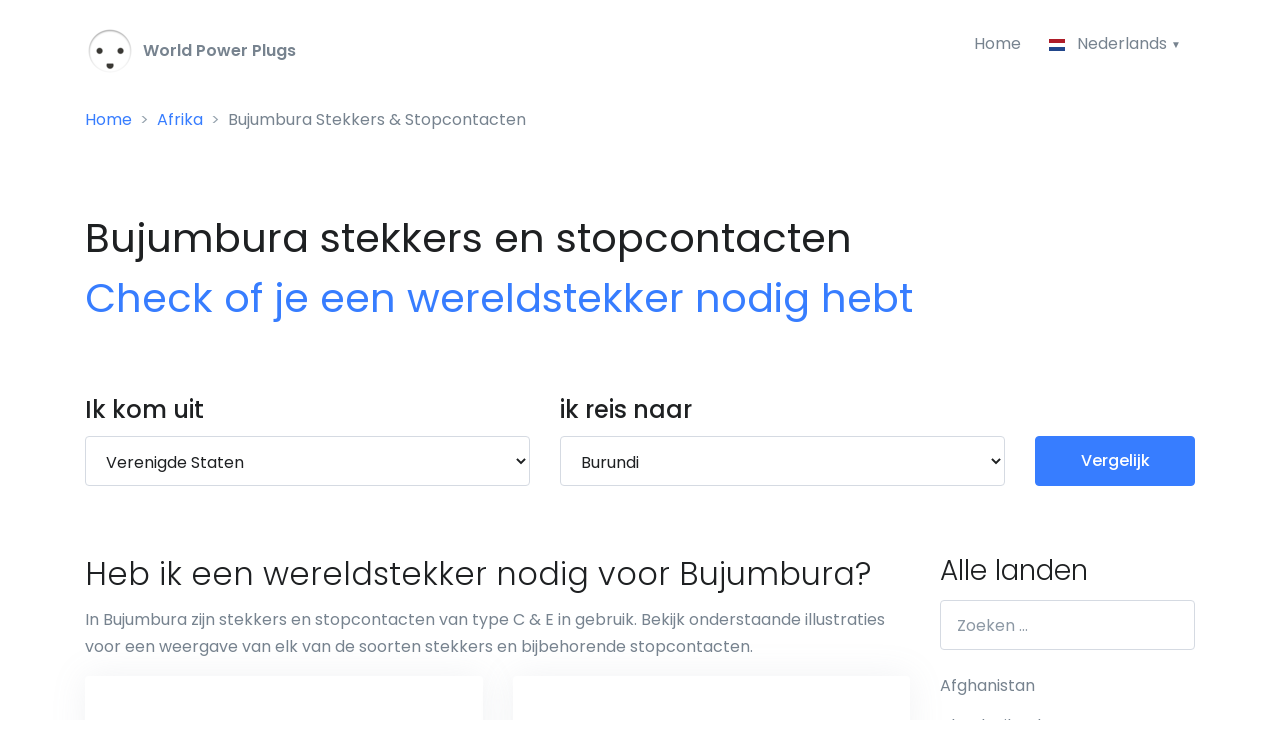

--- FILE ---
content_type: text/html; charset=UTF-8
request_url: https://world-power-plugs.com/nl/bujumbura
body_size: 16935
content:
<!DOCTYPE HTML>
<html lang="nl" prefix="og: http://ogp.me/ns#">
<head>
    <meta http-equiv="Content-Type" content="text/html; charset=utf-8" />
    <meta name="viewport" content="width=device-width, initial-scale=1, shrink-to-fit=no">
    <title>Wereldstekker nodig in Bujumbura? Check stopcontacten in Bujumbura | World-Power-Plugs.com</title>
    <meta name="description" content="Ga je op reis naar Bujumbura en wil je weten of je een verloopstekker of spanningsomvormer nodig hebt voor Bujumbura? Check snel hoe de stekkers en stopcontacten verschillen. Selecteer waar je vandaan komt om te zien of je een wereldstekker of spanningsomvormer nodig hebt in Bujumbura.">
    <meta name="csrf-token" content="q3bMaPMQ0cmXuor827iiFhXgQQvOdmguNs6Yz00r">

    <!-- Google tag (gtag.js) -->
    <script async src="https://www.googletagmanager.com/gtag/js?id=G-5BPTFPCWJ8"></script>
    <script>
        window.dataLayer = window.dataLayer || [];
        function gtag(){dataLayer.push(arguments);}
        gtag('js', new Date());

        gtag('config', 'G-5BPTFPCWJ8');
    </script>

    <meta property="og:title" content="Wereldstekker nodig in Bujumbura? Check stopcontacten in Bujumbura | World-Power-Plugs.com" />
    <meta property="og:description" content="Ga je op reis naar Bujumbura en wil je weten of je een verloopstekker of spanningsomvormer nodig hebt voor Bujumbura? Check snel hoe de stekkers en stopcontacten verschillen. Selecteer waar je vandaan komt om te zien of je een wereldstekker of spanningsomvormer nodig hebt in Bujumbura." />
    <meta property="og:image" content="https://world-power-plugs.com/img/og-image-world-power-plugs.jpg" />
    <meta property="og:image:width" content="1200" />
    <meta property="og:image:height" content="630" />
    <meta property="og:url" content="https://world-power-plugs.com/nl/bujumbura" />
    <meta property="og:type" content="website" />

    <link rel="canonical" href="https://world-power-plugs.com/nl/bujumbura">
    <link rel="apple-touch-icon" sizes="180x180" href="/apple-touch-icon.png">
    <link rel="icon" type="image/png" sizes="32x32" href="/favicon-32x32.png">
    <link rel="icon" type="image/png" sizes="16x16" href="/favicon-16x16.png">
    <link rel="manifest" href="/site.webmanifest">
    <meta name="msapplication-TileColor" content="#2b5797">
    <meta name="theme-color" content="#ffffff">

    <link rel="preload" href="//fonts.googleapis.com/css?family=Poppins:300,400,500,600,700&display=swap" as="style" onload="this.onload=null;this.rel='stylesheet'" />
    <noscript><link href="//fonts.googleapis.com/css?family=Poppins:300,400,500,600,700&display=swap" rel="stylesheet" type="text/css" /></noscript>
    <link rel="stylesheet" href="/css/all.css?id=45f6048c9eb55b0b5458">
    <style>
        .sidebar-all-countries .list-unstyled {height: 1000px; overflow: hidden;}
    </style>

    <link rel="alternate" hreflang="x-default" href="/bujumbura">
        <link rel="alternate" hreflang="en" href="/bujumbura">
        <link rel="alternate" hreflang="es" href="/es/bujumbura">
        <link rel="alternate" hreflang="nl" href="/nl/bujumbura">
        <link rel="alternate" hreflang="de" href="/de/bujumbura">
        <link rel="alternate" hreflang="fr" href="/fr/bujumbura">
        <link rel="alternate" hreflang="it" href="/it/bujumbura">
        <link rel="alternate" hreflang="se" href="/se/bujumbura">
        <link rel="alternate" hreflang="pl" href="/pl/bużumbura">
        <link rel="alternate" hreflang="tr" href="/tr/bujumbura">
        <link rel="preconnect" href="https://pagead2.googlesyndication.com/">
        <meta http-equiv="Content-Security-Policy" content="block-all-mixed-content" />
    <script async src="https://pagead2.googlesyndication.com/pagead/js/adsbygoogle.js?client=ca-pub-0027027047666168" crossorigin="anonymous"></script>
    </head>
<body>
<header id="header" class="u-header u-header--bg-transparent u-header--show-hide-md"
        data-header-fix-moment="500"
        data-header-fix-effect="slide">
    <div class="u-header__section">
        <div id="logoAndNav" class="container pt-2">
            <nav class="js-mega-menu navbar navbar-expand-md u-header__navbar u-header__navbar--no-space">
                <a href="/nl">
                    <img src="/img/logo-50x50.png" width="50" height="50" /> <strong><span style="color:#77838f">&nbsp;World Power Plugs</span></strong>
                </a>

                <button type="button" class="navbar-toggler btn u-hamburger"
                        aria-label="Toggle navigation"
                        aria-expanded="false"
                        aria-controls="navBar"
                        data-toggle="collapse"
                        data-target="#navBar">
                    <span id="hamburgerTrigger" class="u-hamburger__box">
                      <span class="u-hamburger__inner"></span>
                    </span>
                </button>

                <div id="navBar" class="collapse navbar-collapse u-header__navbar-collapse justify-content-end">
                    <ul class="navbar-nav u-header__navbar-nav">
                        <li class="">
                            <a id="homeMegaMenu" class="nav-link u-header__nav-link" href="/nl">Home</a>
                        </li>

                        <li class="nav-item hs-has-sub-menu u-header__nav-item" data-event="click">
                            <a id="pagesMegaMenu" style="cursor: default;" href="" class="nav-link u-header__nav-link u-header__nav-link-toggle" aria-haspopup="true" aria-expanded="false" aria-labelledby="pagesSubMenu">
                                <img class="dropdown-item-icon" src="/svg/flags/4x3/nl.svg" alt="SVG">
                                 Nederlands                             </a>

                            <ul id="pagesSubMenu" class="hs-sub-menu u-header__sub-menu u-header__sub-menu--spacer" aria-labelledby="pagesMegaMenu" style="min-width: 230px;">
                                                            <li>
                                    <a class="nav-link u-header__sub-menu-nav-link" href="/bujumbura" aria-haspopup="true" aria-expanded="false">
                                        <img class="dropdown-item-icon" src="/svg/flags/4x3/us.svg" alt="SVG"> English
                                    </a>
                                </li>
                                                                                        <li>
                                    <a class="nav-link u-header__sub-menu-nav-link" href="/es/bujumbura">
                                        <img class="dropdown-item-icon" src="/svg/flags/4x3/es.svg" alt="SVG"> Español
                                    </a>
                                </li>
                                                                                        <li>
                                    <a class="nav-link u-header__sub-menu-nav-link " href="/de/bujumbura">
                                        <img class="dropdown-item-icon" src="/svg/flags/4x3/de.svg" alt="SVG"> Deutsch
                                    </a>
                                </li>
                                                                                        <li>
                                    <a class="nav-link u-header__sub-menu-nav-link" href="/fr/bujumbura">
                                        <img class="dropdown-item-icon" src="/svg/flags/4x3/fr.svg" alt="SVG"> Français
                                    </a>
                                </li>
                                                                                        <li>
                                    <a class="nav-link u-header__sub-menu-nav-link" href="/it/bujumbura">
                                        <img class="dropdown-item-icon" src="/svg/flags/4x3/it.svg" alt="SVG"> Italiano
                                    </a>
                                </li>
                                                                                                                    <li>
                                    <a class="nav-link u-header__sub-menu-nav-link" href="/se/bujumbura">
                                        <img class="dropdown-item-icon" src="/svg/flags/4x3/se.svg" alt="SVG"> Svenska
                                    </a>
                                </li>
                                                                                        <li>
                                    <a class="nav-link u-header__sub-menu-nav-link" href="/pl/bużumbura">
                                        <img class="dropdown-item-icon" src="/svg/flags/4x3/pl.svg" alt="SVG"> Polski
                                    </a>
                                </li>
                                                                                        <li>
                                    <a class="nav-link u-header__sub-menu-nav-link" href="/tr/bujumbura">
                                        <img class="dropdown-item-icon" src="/svg/flags/4x3/tr.svg" alt="SVG"> Türkçe
                                    </a>
                                </li>
                                                        </ul>
                        </li>
                    </ul>
                </div>
            </nav>
        </div>

                    <div class="container">
                <nav aria-label="breadcrumb">
                    <nav aria-label="breadcrumb">
        <ol class="breadcrumb">
            
                                    <li class="breadcrumb-item"><a href="/nl">Home</a></li>
                
            
                                    <li class="breadcrumb-item"><a href="https://world-power-plugs.com/nl/afrika">Afrika</a></li>
                
            
                                    <li class="breadcrumb-item active">Bujumbura Stekkers &amp; Stopcontacten</li>
                
                    </ol>
    </nav>
                </nav>
            </div>
            </div>
</header>

<main id="content" role="main">
    <a id="top"></a>
        <div class="container space-1" style="padding-bottom:0rem!important">
        <div class="mb-5 mb-sm-9">
                <h1 class="font-weight-normal">
        Bujumbura stekkers en stopcontacten<br>
        <span class="text-primary font-weight-semi-bold">Check of je een wereldstekker nodig hebt</span>
    </h1>
        </div>
    </div>
    
        <div class="bg-light">
        <div class="container space-top-0 space-bottom-2 space-bottom-lg-2">
                <div class="row">
    <div class="col-lg-5 mb-4 mb-lg-0">
        <label class="d-block">
            <span class="h4 d-block text-dark font-weight-semi-bold mb-0">Ik kom uit</span>
        </label>
        <select class="form-control" id="from" name="from">
            <option value="">Selecteer een land ...</option>
            <option value="" disabled>————————————</option>
                            <option value="12" data-country-code="AU" >Australië</option>
                            <option value="13" data-country-code="AT" >Oostenrijk</option>
                            <option value="20" data-country-code="BE" >België</option>
                            <option value="36" data-country-code="CA" >Canada</option>
                            <option value="69" data-country-code="FR" >Frankrijk</option>
                            <option value="74" data-country-code="DE" >Duitsland</option>
                            <option value="140" data-country-code="NL" >Nederland</option>
                            <option value="159" data-country-code="PL" >Polen</option>
                            <option value="179" data-country-code="SG" >Singapore</option>
                            <option value="186" data-country-code="ES" >Spanje</option>
                            <option value="191" data-country-code="SE" >Zweden</option>
                            <option value="192" data-country-code="CH" >Zwitserland</option>
                            <option value="202" data-country-code="TR" >Turkije</option>
                            <option value="209" data-country-code="GB" >Verenigd Koninkrijk</option>
                            <option value="214" data-country-code="US" selected>Verenigde Staten</option>
                        <option value="" disabled>————————————</option>
                            <option value="1" data-country-code="AF" >Afghanistan</option>
                            <option value="224" data-country-code="AX" >Aland-eilanden</option>
                            <option value="2" data-country-code="AL" >Albanië</option>
                            <option value="3" data-country-code="DZ" >Algerije</option>
                            <option value="4" data-country-code="AS" >Amerikaans Samoa</option>
                            <option value="215" data-country-code="VI" >Amerikaanse Maagdeneilanden</option>
                            <option value="5" data-country-code="AD" >Andorra</option>
                            <option value="6" data-country-code="AO" >Angola</option>
                            <option value="7" data-country-code="AI" >Anguilla</option>
                            <option value="8" data-country-code="AG" >Antigua en Barbuda</option>
                            <option value="9" data-country-code="AR" >Argentinië</option>
                            <option value="10" data-country-code="AM" >Armenië</option>
                            <option value="11" data-country-code="AW" >Aruba</option>
                            <option value="12" data-country-code="AU" >Australië</option>
                            <option value="14" data-country-code="AZ" >Azerbeidzjan</option>
                            <option value="225" data-country-code="PT-20" >Azoren</option>
                            <option value="15" data-country-code="BS" >Bahamas</option>
                            <option value="17" data-country-code="BD" >Bangladesh</option>
                            <option value="18" data-country-code="BB" >Barbados</option>
                            <option value="16" data-country-code="BH" >Barein</option>
                            <option value="20" data-country-code="BE" >België</option>
                            <option value="21" data-country-code="BZ" >Belize</option>
                            <option value="22" data-country-code="BJ" >Benin</option>
                            <option value="23" data-country-code="BM" >Bermuda</option>
                            <option value="24" data-country-code="BT" >Bhutan</option>
                            <option value="25" data-country-code="BO" >Bolivia</option>
                            <option value="142" data-country-code="BQ" >Bonaire</option>
                            <option value="26" data-country-code="BA" >Bosnië en Herzegovina</option>
                            <option value="27" data-country-code="BW" >Botswana</option>
                            <option value="28" data-country-code="BR" >Brazilië</option>
                            <option value="29" data-country-code="VG" >Britse Maagdeneilanden</option>
                            <option value="30" data-country-code="BN" >Brunei</option>
                            <option value="31" data-country-code="BG" >Bulgarije</option>
                            <option value="32" data-country-code="BF" >Burkina Faso</option>
                            <option value="33" data-country-code="BI" >Burundi</option>
                            <option value="34" data-country-code="KH" >Cambodja</option>
                            <option value="36" data-country-code="CA" >Canada</option>
                            <option value="230" data-country-code="ES-CN" >Canarische eilanden</option>
                            <option value="39" data-country-code="CF" >Centraal-Afrikaanse Republiek</option>
                            <option value="41" data-country-code="CL" >Chili</option>
                            <option value="42" data-country-code="CN" >China</option>
                            <option value="232" data-country-code="CC" >Cocoseilanden (Keelingeilanden)</option>
                            <option value="43" data-country-code="CO" >Colombia</option>
                            <option value="44" data-country-code="KM" >Comoren</option>
                            <option value="45" data-country-code="CD" >Congo-DRC</option>
                            <option value="46" data-country-code="CK" >Cookeilanden</option>
                            <option value="47" data-country-code="CR" >Costa Rica</option>
                            <option value="50" data-country-code="CU" >Cuba</option>
                            <option value="143" data-country-code="CW" >Curaçao</option>
                            <option value="51" data-country-code="CY" >Cyprus</option>
                            <option value="226" data-country-code="ES-BAL" >De Balearen</option>
                            <option value="53" data-country-code="DK" >Denemarken</option>
                            <option value="54" data-country-code="DJ" >Djibouti</option>
                            <option value="55" data-country-code="DM" >Dominica</option>
                            <option value="56" data-country-code="DO" >Dominicaanse Republiek</option>
                            <option value="74" data-country-code="DE" >Duitsland</option>
                            <option value="58" data-country-code="EC" >Ecuador</option>
                            <option value="59" data-country-code="EG" >Egypte</option>
                            <option value="60" data-country-code="SV" >El Salvador</option>
                            <option value="210" data-country-code="GB-ENG" >Engeland</option>
                            <option value="61" data-country-code="GQ" >Equatoriaal-Guinea</option>
                            <option value="62" data-country-code="ER" >Eritrea</option>
                            <option value="63" data-country-code="EE" >Estland</option>
                            <option value="64" data-country-code="ET" >Ethiopië</option>
                            <option value="66" data-country-code="FO" >Faeröer</option>
                            <option value="65" data-country-code="FK" >Falklandeilanden</option>
                            <option value="67" data-country-code="FJ" >Fiji</option>
                            <option value="158" data-country-code="PH" >Filipijnen</option>
                            <option value="68" data-country-code="FI" >Finland</option>
                            <option value="69" data-country-code="FR" >Frankrijk</option>
                            <option value="70" data-country-code="GF" >Frans-Guyana</option>
                            <option value="234" data-country-code="PF" >Frans-Polynesië</option>
                            <option value="71" data-country-code="GA" >Gabon</option>
                            <option value="235" data-country-code="EC-GAL" >Galapagos Eilanden</option>
                            <option value="72" data-country-code="GM" >Gambia</option>
                            <option value="73" data-country-code="GE" >Georgië</option>
                            <option value="75" data-country-code="GH" >Ghana</option>
                            <option value="76" data-country-code="GI" >Gibraltar</option>
                            <option value="79" data-country-code="GD" >Grenada</option>
                            <option value="77" data-country-code="GR" >Griekenland</option>
                            <option value="78" data-country-code="GL" >Groenland</option>
                            <option value="80" data-country-code="GP" >Guadeloupe</option>
                            <option value="81" data-country-code="GU" >Guam</option>
                            <option value="82" data-country-code="GT" >Guatemala</option>
                            <option value="83" data-country-code="GN" >Guinee</option>
                            <option value="84" data-country-code="GW" >Guinee-Bissau</option>
                            <option value="85" data-country-code="GY" >Guyana</option>
                            <option value="236" data-country-code="US-HI" >Hawaii</option>
                            <option value="86" data-country-code="HT" >Haïti</option>
                            <option value="96" data-country-code="IM" >Het Eiland Man</option>
                            <option value="87" data-country-code="HN" >Honduras</option>
                            <option value="88" data-country-code="HK" >Hong Kong</option>
                            <option value="89" data-country-code="HU" >Hongarije</option>
                            <option value="229" data-country-code="ES-IB" >Ibiza</option>
                            <option value="95" data-country-code="IE" >Ierland</option>
                            <option value="90" data-country-code="IS" >IJsland</option>
                            <option value="91" data-country-code="IN" >India</option>
                            <option value="92" data-country-code="ID" >Indonesië</option>
                            <option value="94" data-country-code="IQ" >Irak</option>
                            <option value="93" data-country-code="IR" >Iran</option>
                            <option value="97" data-country-code="IL" >Israël</option>
                            <option value="98" data-country-code="IT" >Italië</option>
                            <option value="48" data-country-code="CI" >Ivoorkust</option>
                            <option value="99" data-country-code="JM" >Jamaica</option>
                            <option value="100" data-country-code="JP" >Japan</option>
                            <option value="221" data-country-code="YE" >Jemen</option>
                            <option value="237" data-country-code="JE" >Jersey</option>
                            <option value="101" data-country-code="JO" >Jordanië</option>
                            <option value="38" data-country-code="KY" >Kaaimaneilanden</option>
                            <option value="37" data-country-code="CV" >Kaapverdië</option>
                            <option value="35" data-country-code="CM" >Kameroen</option>
                            <option value="102" data-country-code="KZ" >Kazachstan</option>
                            <option value="103" data-country-code="KE" >Kenia</option>
                            <option value="231" data-country-code="CX" >Kersteiland</option>
                            <option value="106" data-country-code="KG" >Kirgizië</option>
                            <option value="104" data-country-code="KI" >Kiribati</option>
                            <option value="105" data-country-code="KW" >Koeweit</option>
                            <option value="238" data-country-code="XK" >Kosovo</option>
                            <option value="49" data-country-code="HR" >Kroatië</option>
                            <option value="107" data-country-code="LA" >Laos</option>
                            <option value="110" data-country-code="LS" >Lesotho</option>
                            <option value="108" data-country-code="LV" >Letland</option>
                            <option value="109" data-country-code="LB" >Libanon</option>
                            <option value="111" data-country-code="LR" >Liberia</option>
                            <option value="112" data-country-code="LY" >Libië</option>
                            <option value="113" data-country-code="LI" >Liechtenstein</option>
                            <option value="114" data-country-code="LT" >Litouwen</option>
                            <option value="115" data-country-code="LU" >Luxemburg</option>
                            <option value="116" data-country-code="MO" >Macau</option>
                            <option value="117" data-country-code="MK" >Macedonië</option>
                            <option value="118" data-country-code="MG" >Madagaskar</option>
                            <option value="239" data-country-code="PT-30" >Madeira</option>
                            <option value="119" data-country-code="MW" >Malawi</option>
                            <option value="121" data-country-code="MV" >Malediven</option>
                            <option value="120" data-country-code="MY" >Maleisië</option>
                            <option value="122" data-country-code="ML" >Mali</option>
                            <option value="227" data-country-code="ES-MAL" >Mallorca</option>
                            <option value="123" data-country-code="MT" >Malta</option>
                            <option value="134" data-country-code="MA" >Marokko</option>
                            <option value="240" data-country-code="MH" >Marshall Eilanden</option>
                            <option value="124" data-country-code="MQ" >Martinque</option>
                            <option value="125" data-country-code="MR" >Mauritanië</option>
                            <option value="126" data-country-code="MU" >Mauritius</option>
                            <option value="241" data-country-code="YT" >Mayotte</option>
                            <option value="228" data-country-code="ES-MEN" >Menorca</option>
                            <option value="127" data-country-code="MX" >Mexico</option>
                            <option value="128" data-country-code="FM" >Micronesië</option>
                            <option value="129" data-country-code="MD" >Moldavië</option>
                            <option value="130" data-country-code="MC" >Monaco</option>
                            <option value="131" data-country-code="MN" >Mongolië</option>
                            <option value="132" data-country-code="ME" >Montenegro</option>
                            <option value="133" data-country-code="MS" >Montserrat</option>
                            <option value="135" data-country-code="MZ" >Mozambique</option>
                            <option value="136" data-country-code="MM" >Myanmar-Birma</option>
                            <option value="137" data-country-code="NA" >Namibië</option>
                            <option value="138" data-country-code="NR" >Nauru</option>
                            <option value="140" data-country-code="NL" >Nederland</option>
                            <option value="141" data-country-code="AN" >Nederlandse Antillen</option>
                            <option value="139" data-country-code="NP" >Nepal</option>
                            <option value="146" data-country-code="NI" >Nicaragua</option>
                            <option value="144" data-country-code="NC" >Nieuw-Caledonië</option>
                            <option value="145" data-country-code="NZ" >Nieuw-Zeeland</option>
                            <option value="147" data-country-code="NE" >Niger</option>
                            <option value="148" data-country-code="NG" >Nigeria</option>
                            <option value="242" data-country-code="NU" >Niue</option>
                            <option value="213" data-country-code="GB-NI" >Noord-Ierland</option>
                            <option value="149" data-country-code="KP" >Noord-Korea</option>
                            <option value="244" data-country-code="MP" >Noordelijke Mariana Eilanden</option>
                            <option value="150" data-country-code="NO" >Noorwegen</option>
                            <option value="243" data-country-code="NF" >Norfolkeiland</option>
                            <option value="206" data-country-code="UG" >Oeganda</option>
                            <option value="207" data-country-code="UA" >Oekraïne</option>
                            <option value="217" data-country-code="UZ" >Oezbekistan</option>
                            <option value="151" data-country-code="OM" >Oman</option>
                            <option value="13" data-country-code="AT" >Oostenrijk</option>
                            <option value="233" data-country-code="CL-EAS" >Paaseiland</option>
                            <option value="152" data-country-code="PK" >Pakistan</option>
                            <option value="153" data-country-code="PW" >Palau</option>
                            <option value="245" data-country-code="PS" >Palestina</option>
                            <option value="154" data-country-code="PA" >Panama</option>
                            <option value="155" data-country-code="PG" >Papoea-Nieuw-Guinea</option>
                            <option value="156" data-country-code="PY" >Paraguay</option>
                            <option value="157" data-country-code="PE" >Peru</option>
                            <option value="246" data-country-code="PN" >Pitcairn</option>
                            <option value="159" data-country-code="PL" >Polen</option>
                            <option value="160" data-country-code="PT" >Portugal</option>
                            <option value="161" data-country-code="PR" >Puerto Rico</option>
                            <option value="162" data-country-code="QA" >Qatar</option>
                            <option value="218" data-country-code="VU" >Republiek Vanuatu</option>
                            <option value="164" data-country-code="RO" >Roemenië</option>
                            <option value="165" data-country-code="RU" >Rusland</option>
                            <option value="166" data-country-code="RW" >Rwanda</option>
                            <option value="163" data-country-code="RE" >Réunion</option>
                            <option value="247" data-country-code="BQ-SA" >Saba</option>
                            <option value="167" data-country-code="KN" >Saint Kitts en Nevis</option>
                            <option value="250" data-country-code="PM" >Saint Pierre en Miquelon</option>
                            <option value="170" data-country-code="VC" >Saint Vincent en de Grenadines</option>
                            <option value="182" data-country-code="SB" >Salomonseilanden</option>
                            <option value="171" data-country-code="WS" >Samoa</option>
                            <option value="172" data-country-code="SM" >San Marino</option>
                            <option value="173" data-country-code="ST" >Sao Tomé en Principe</option>
                            <option value="174" data-country-code="SA" >Saoedi-Arabië</option>
                            <option value="211" data-country-code="GB-SCT" >Schotland</option>
                            <option value="175" data-country-code="SN" >Senegal</option>
                            <option value="176" data-country-code="RS" >Servië</option>
                            <option value="177" data-country-code="SC" >Seychellen</option>
                            <option value="168" data-country-code="LC" >Saint Lucia</option>
                            <option value="178" data-country-code="SL" >Sierra Leone</option>
                            <option value="179" data-country-code="SG" >Singapore</option>
                            <option value="248" data-country-code="BL" >Sint-Bartholomeus</option>
                            <option value="251" data-country-code="BQ-SE" >Sint Eustatius</option>
                            <option value="249" data-country-code="SH" >Sint-Helena, Ascension en Tristan da Cunha</option>
                            <option value="169" data-country-code="SX" >Sint Maarten</option>
                            <option value="252" data-country-code="SX" >Sint Maarten</option>
                            <option value="181" data-country-code="SI" >Slovenië</option>
                            <option value="180" data-country-code="SK" >Slowakije</option>
                            <option value="188" data-country-code="SD" >Soedan</option>
                            <option value="183" data-country-code="SO" >Somalië</option>
                            <option value="186" data-country-code="ES" >Spanje</option>
                            <option value="254" data-country-code="SJ" >Spitsbergen en Jan Mayen</option>
                            <option value="187" data-country-code="LK" >Sri Lanka</option>
                            <option value="189" data-country-code="SR" >Suriname</option>
                            <option value="190" data-country-code="SZ" >Swaziland</option>
                            <option value="193" data-country-code="SY" >Syrië</option>
                            <option value="195" data-country-code="TJ" >Tadzjikistan</option>
                            <option value="194" data-country-code="TW" >Taiwan</option>
                            <option value="196" data-country-code="TZ" >Tanzania</option>
                            <option value="197" data-country-code="TH" >Thailand</option>
                            <option value="255" data-country-code="CN-54" >Tibet</option>
                            <option value="57" data-country-code="TL" >Timor</option>
                            <option value="198" data-country-code="TG" >Togo</option>
                            <option value="199" data-country-code="TO" >Tonga</option>
                            <option value="200" data-country-code="TT" >Trinidad en Tobago</option>
                            <option value="40" data-country-code="TD" >Tsjaad</option>
                            <option value="52" data-country-code="CZ" >Tsjechië</option>
                            <option value="201" data-country-code="TN" >Tunesië</option>
                            <option value="202" data-country-code="TR" >Turkije</option>
                            <option value="203" data-country-code="TM" >Turkmenistan</option>
                            <option value="204" data-country-code="TC" >Turks- en Caicoseilanden</option>
                            <option value="205" data-country-code="TV" >Tuvalu</option>
                            <option value="216" data-country-code="UY" >Uruguay</option>
                            <option value="256" data-country-code="VA" >Vaticaanstad</option>
                            <option value="219" data-country-code="VE" >Venezuela</option>
                            <option value="209" data-country-code="GB" >Verenigd Koninkrijk</option>
                            <option value="208" data-country-code="AE" >Verenigde Arabische Ermiaten (VAE)</option>
                            <option value="214" data-country-code="US" >Verenigde Staten</option>
                            <option value="220" data-country-code="VN" >Vietnam</option>
                            <option value="212" data-country-code="GB-WLS" >Wales</option>
                            <option value="257" data-country-code="WF" >Wallis en Futuna</option>
                            <option value="258" data-country-code="EH" >Westelijke Sahara</option>
                            <option value="19" data-country-code="BY" >Wit-Rusland</option>
                            <option value="222" data-country-code="ZM" >Zambia</option>
                            <option value="223" data-country-code="ZW" >Zimbabwe</option>
                            <option value="184" data-country-code="ZA" >Zuid-Afrika</option>
                            <option value="185" data-country-code="KR" >Zuid-Korea</option>
                            <option value="253" data-country-code="SS" >Zuid Soedan</option>
                            <option value="191" data-country-code="SE" >Zweden</option>
                            <option value="192" data-country-code="CH" >Zwitserland</option>
                    </select>
    </div>

    <div class="col-lg-5 mb-4 mb-lg-0">
        <label class="d-block">
            <span class="h4 d-block text-dark font-weight-semi-bold mb-0">ik reis naar</span>
        </label>
        <select class="form-control" id="to" name="to">
            <option value="">Selecteer een land ...</option>
            <option value="" disabled>————————————</option>
                            <option value="12" data-country-code="AU" >Australië</option>
                            <option value="13" data-country-code="AT" >Oostenrijk</option>
                            <option value="20" data-country-code="BE" >België</option>
                            <option value="36" data-country-code="CA" >Canada</option>
                            <option value="69" data-country-code="FR" >Frankrijk</option>
                            <option value="74" data-country-code="DE" >Duitsland</option>
                            <option value="140" data-country-code="NL" >Nederland</option>
                            <option value="159" data-country-code="PL" >Polen</option>
                            <option value="179" data-country-code="SG" >Singapore</option>
                            <option value="186" data-country-code="ES" >Spanje</option>
                            <option value="191" data-country-code="SE" >Zweden</option>
                            <option value="192" data-country-code="CH" >Zwitserland</option>
                            <option value="202" data-country-code="TR" >Turkije</option>
                            <option value="209" data-country-code="GB" >Verenigd Koninkrijk</option>
                            <option value="214" data-country-code="US" >Verenigde Staten</option>
                        <option value="" disabled>————————————</option>
                            <option value="1" data-country-code="AF" >Afghanistan</option>
                            <option value="224" data-country-code="AX" >Aland-eilanden</option>
                            <option value="2" data-country-code="AL" >Albanië</option>
                            <option value="3" data-country-code="DZ" >Algerije</option>
                            <option value="4" data-country-code="AS" >Amerikaans Samoa</option>
                            <option value="215" data-country-code="VI" >Amerikaanse Maagdeneilanden</option>
                            <option value="5" data-country-code="AD" >Andorra</option>
                            <option value="6" data-country-code="AO" >Angola</option>
                            <option value="7" data-country-code="AI" >Anguilla</option>
                            <option value="8" data-country-code="AG" >Antigua en Barbuda</option>
                            <option value="9" data-country-code="AR" >Argentinië</option>
                            <option value="10" data-country-code="AM" >Armenië</option>
                            <option value="11" data-country-code="AW" >Aruba</option>
                            <option value="12" data-country-code="AU" >Australië</option>
                            <option value="14" data-country-code="AZ" >Azerbeidzjan</option>
                            <option value="225" data-country-code="PT-20" >Azoren</option>
                            <option value="15" data-country-code="BS" >Bahamas</option>
                            <option value="17" data-country-code="BD" >Bangladesh</option>
                            <option value="18" data-country-code="BB" >Barbados</option>
                            <option value="16" data-country-code="BH" >Barein</option>
                            <option value="20" data-country-code="BE" >België</option>
                            <option value="21" data-country-code="BZ" >Belize</option>
                            <option value="22" data-country-code="BJ" >Benin</option>
                            <option value="23" data-country-code="BM" >Bermuda</option>
                            <option value="24" data-country-code="BT" >Bhutan</option>
                            <option value="25" data-country-code="BO" >Bolivia</option>
                            <option value="142" data-country-code="BQ" >Bonaire</option>
                            <option value="26" data-country-code="BA" >Bosnië en Herzegovina</option>
                            <option value="27" data-country-code="BW" >Botswana</option>
                            <option value="28" data-country-code="BR" >Brazilië</option>
                            <option value="29" data-country-code="VG" >Britse Maagdeneilanden</option>
                            <option value="30" data-country-code="BN" >Brunei</option>
                            <option value="31" data-country-code="BG" >Bulgarije</option>
                            <option value="32" data-country-code="BF" >Burkina Faso</option>
                            <option value="33" data-country-code="BI" selected>Burundi</option>
                            <option value="34" data-country-code="KH" >Cambodja</option>
                            <option value="36" data-country-code="CA" >Canada</option>
                            <option value="230" data-country-code="ES-CN" >Canarische eilanden</option>
                            <option value="39" data-country-code="CF" >Centraal-Afrikaanse Republiek</option>
                            <option value="41" data-country-code="CL" >Chili</option>
                            <option value="42" data-country-code="CN" >China</option>
                            <option value="232" data-country-code="CC" >Cocoseilanden (Keelingeilanden)</option>
                            <option value="43" data-country-code="CO" >Colombia</option>
                            <option value="44" data-country-code="KM" >Comoren</option>
                            <option value="45" data-country-code="CD" >Congo-DRC</option>
                            <option value="46" data-country-code="CK" >Cookeilanden</option>
                            <option value="47" data-country-code="CR" >Costa Rica</option>
                            <option value="50" data-country-code="CU" >Cuba</option>
                            <option value="143" data-country-code="CW" >Curaçao</option>
                            <option value="51" data-country-code="CY" >Cyprus</option>
                            <option value="226" data-country-code="ES-BAL" >De Balearen</option>
                            <option value="53" data-country-code="DK" >Denemarken</option>
                            <option value="54" data-country-code="DJ" >Djibouti</option>
                            <option value="55" data-country-code="DM" >Dominica</option>
                            <option value="56" data-country-code="DO" >Dominicaanse Republiek</option>
                            <option value="74" data-country-code="DE" >Duitsland</option>
                            <option value="58" data-country-code="EC" >Ecuador</option>
                            <option value="59" data-country-code="EG" >Egypte</option>
                            <option value="60" data-country-code="SV" >El Salvador</option>
                            <option value="210" data-country-code="GB-ENG" >Engeland</option>
                            <option value="61" data-country-code="GQ" >Equatoriaal-Guinea</option>
                            <option value="62" data-country-code="ER" >Eritrea</option>
                            <option value="63" data-country-code="EE" >Estland</option>
                            <option value="64" data-country-code="ET" >Ethiopië</option>
                            <option value="66" data-country-code="FO" >Faeröer</option>
                            <option value="65" data-country-code="FK" >Falklandeilanden</option>
                            <option value="67" data-country-code="FJ" >Fiji</option>
                            <option value="158" data-country-code="PH" >Filipijnen</option>
                            <option value="68" data-country-code="FI" >Finland</option>
                            <option value="69" data-country-code="FR" >Frankrijk</option>
                            <option value="70" data-country-code="GF" >Frans-Guyana</option>
                            <option value="234" data-country-code="PF" >Frans-Polynesië</option>
                            <option value="71" data-country-code="GA" >Gabon</option>
                            <option value="235" data-country-code="EC-GAL" >Galapagos Eilanden</option>
                            <option value="72" data-country-code="GM" >Gambia</option>
                            <option value="73" data-country-code="GE" >Georgië</option>
                            <option value="75" data-country-code="GH" >Ghana</option>
                            <option value="76" data-country-code="GI" >Gibraltar</option>
                            <option value="79" data-country-code="GD" >Grenada</option>
                            <option value="77" data-country-code="GR" >Griekenland</option>
                            <option value="78" data-country-code="GL" >Groenland</option>
                            <option value="80" data-country-code="GP" >Guadeloupe</option>
                            <option value="81" data-country-code="GU" >Guam</option>
                            <option value="82" data-country-code="GT" >Guatemala</option>
                            <option value="83" data-country-code="GN" >Guinee</option>
                            <option value="84" data-country-code="GW" >Guinee-Bissau</option>
                            <option value="85" data-country-code="GY" >Guyana</option>
                            <option value="236" data-country-code="US-HI" >Hawaii</option>
                            <option value="86" data-country-code="HT" >Haïti</option>
                            <option value="96" data-country-code="IM" >Het Eiland Man</option>
                            <option value="87" data-country-code="HN" >Honduras</option>
                            <option value="88" data-country-code="HK" >Hong Kong</option>
                            <option value="89" data-country-code="HU" >Hongarije</option>
                            <option value="229" data-country-code="ES-IB" >Ibiza</option>
                            <option value="95" data-country-code="IE" >Ierland</option>
                            <option value="90" data-country-code="IS" >IJsland</option>
                            <option value="91" data-country-code="IN" >India</option>
                            <option value="92" data-country-code="ID" >Indonesië</option>
                            <option value="94" data-country-code="IQ" >Irak</option>
                            <option value="93" data-country-code="IR" >Iran</option>
                            <option value="97" data-country-code="IL" >Israël</option>
                            <option value="98" data-country-code="IT" >Italië</option>
                            <option value="48" data-country-code="CI" >Ivoorkust</option>
                            <option value="99" data-country-code="JM" >Jamaica</option>
                            <option value="100" data-country-code="JP" >Japan</option>
                            <option value="221" data-country-code="YE" >Jemen</option>
                            <option value="237" data-country-code="JE" >Jersey</option>
                            <option value="101" data-country-code="JO" >Jordanië</option>
                            <option value="38" data-country-code="KY" >Kaaimaneilanden</option>
                            <option value="37" data-country-code="CV" >Kaapverdië</option>
                            <option value="35" data-country-code="CM" >Kameroen</option>
                            <option value="102" data-country-code="KZ" >Kazachstan</option>
                            <option value="103" data-country-code="KE" >Kenia</option>
                            <option value="231" data-country-code="CX" >Kersteiland</option>
                            <option value="106" data-country-code="KG" >Kirgizië</option>
                            <option value="104" data-country-code="KI" >Kiribati</option>
                            <option value="105" data-country-code="KW" >Koeweit</option>
                            <option value="238" data-country-code="XK" >Kosovo</option>
                            <option value="49" data-country-code="HR" >Kroatië</option>
                            <option value="107" data-country-code="LA" >Laos</option>
                            <option value="110" data-country-code="LS" >Lesotho</option>
                            <option value="108" data-country-code="LV" >Letland</option>
                            <option value="109" data-country-code="LB" >Libanon</option>
                            <option value="111" data-country-code="LR" >Liberia</option>
                            <option value="112" data-country-code="LY" >Libië</option>
                            <option value="113" data-country-code="LI" >Liechtenstein</option>
                            <option value="114" data-country-code="LT" >Litouwen</option>
                            <option value="115" data-country-code="LU" >Luxemburg</option>
                            <option value="116" data-country-code="MO" >Macau</option>
                            <option value="117" data-country-code="MK" >Macedonië</option>
                            <option value="118" data-country-code="MG" >Madagaskar</option>
                            <option value="239" data-country-code="PT-30" >Madeira</option>
                            <option value="119" data-country-code="MW" >Malawi</option>
                            <option value="121" data-country-code="MV" >Malediven</option>
                            <option value="120" data-country-code="MY" >Maleisië</option>
                            <option value="122" data-country-code="ML" >Mali</option>
                            <option value="227" data-country-code="ES-MAL" >Mallorca</option>
                            <option value="123" data-country-code="MT" >Malta</option>
                            <option value="134" data-country-code="MA" >Marokko</option>
                            <option value="240" data-country-code="MH" >Marshall Eilanden</option>
                            <option value="124" data-country-code="MQ" >Martinque</option>
                            <option value="125" data-country-code="MR" >Mauritanië</option>
                            <option value="126" data-country-code="MU" >Mauritius</option>
                            <option value="241" data-country-code="YT" >Mayotte</option>
                            <option value="228" data-country-code="ES-MEN" >Menorca</option>
                            <option value="127" data-country-code="MX" >Mexico</option>
                            <option value="128" data-country-code="FM" >Micronesië</option>
                            <option value="129" data-country-code="MD" >Moldavië</option>
                            <option value="130" data-country-code="MC" >Monaco</option>
                            <option value="131" data-country-code="MN" >Mongolië</option>
                            <option value="132" data-country-code="ME" >Montenegro</option>
                            <option value="133" data-country-code="MS" >Montserrat</option>
                            <option value="135" data-country-code="MZ" >Mozambique</option>
                            <option value="136" data-country-code="MM" >Myanmar-Birma</option>
                            <option value="137" data-country-code="NA" >Namibië</option>
                            <option value="138" data-country-code="NR" >Nauru</option>
                            <option value="140" data-country-code="NL" >Nederland</option>
                            <option value="141" data-country-code="AN" >Nederlandse Antillen</option>
                            <option value="139" data-country-code="NP" >Nepal</option>
                            <option value="146" data-country-code="NI" >Nicaragua</option>
                            <option value="144" data-country-code="NC" >Nieuw-Caledonië</option>
                            <option value="145" data-country-code="NZ" >Nieuw-Zeeland</option>
                            <option value="147" data-country-code="NE" >Niger</option>
                            <option value="148" data-country-code="NG" >Nigeria</option>
                            <option value="242" data-country-code="NU" >Niue</option>
                            <option value="213" data-country-code="GB-NI" >Noord-Ierland</option>
                            <option value="149" data-country-code="KP" >Noord-Korea</option>
                            <option value="244" data-country-code="MP" >Noordelijke Mariana Eilanden</option>
                            <option value="150" data-country-code="NO" >Noorwegen</option>
                            <option value="243" data-country-code="NF" >Norfolkeiland</option>
                            <option value="206" data-country-code="UG" >Oeganda</option>
                            <option value="207" data-country-code="UA" >Oekraïne</option>
                            <option value="217" data-country-code="UZ" >Oezbekistan</option>
                            <option value="151" data-country-code="OM" >Oman</option>
                            <option value="13" data-country-code="AT" >Oostenrijk</option>
                            <option value="233" data-country-code="CL-EAS" >Paaseiland</option>
                            <option value="152" data-country-code="PK" >Pakistan</option>
                            <option value="153" data-country-code="PW" >Palau</option>
                            <option value="245" data-country-code="PS" >Palestina</option>
                            <option value="154" data-country-code="PA" >Panama</option>
                            <option value="155" data-country-code="PG" >Papoea-Nieuw-Guinea</option>
                            <option value="156" data-country-code="PY" >Paraguay</option>
                            <option value="157" data-country-code="PE" >Peru</option>
                            <option value="246" data-country-code="PN" >Pitcairn</option>
                            <option value="159" data-country-code="PL" >Polen</option>
                            <option value="160" data-country-code="PT" >Portugal</option>
                            <option value="161" data-country-code="PR" >Puerto Rico</option>
                            <option value="162" data-country-code="QA" >Qatar</option>
                            <option value="218" data-country-code="VU" >Republiek Vanuatu</option>
                            <option value="164" data-country-code="RO" >Roemenië</option>
                            <option value="165" data-country-code="RU" >Rusland</option>
                            <option value="166" data-country-code="RW" >Rwanda</option>
                            <option value="163" data-country-code="RE" >Réunion</option>
                            <option value="247" data-country-code="BQ-SA" >Saba</option>
                            <option value="167" data-country-code="KN" >Saint Kitts en Nevis</option>
                            <option value="250" data-country-code="PM" >Saint Pierre en Miquelon</option>
                            <option value="170" data-country-code="VC" >Saint Vincent en de Grenadines</option>
                            <option value="182" data-country-code="SB" >Salomonseilanden</option>
                            <option value="171" data-country-code="WS" >Samoa</option>
                            <option value="172" data-country-code="SM" >San Marino</option>
                            <option value="173" data-country-code="ST" >Sao Tomé en Principe</option>
                            <option value="174" data-country-code="SA" >Saoedi-Arabië</option>
                            <option value="211" data-country-code="GB-SCT" >Schotland</option>
                            <option value="175" data-country-code="SN" >Senegal</option>
                            <option value="176" data-country-code="RS" >Servië</option>
                            <option value="177" data-country-code="SC" >Seychellen</option>
                            <option value="168" data-country-code="LC" >Saint Lucia</option>
                            <option value="178" data-country-code="SL" >Sierra Leone</option>
                            <option value="179" data-country-code="SG" >Singapore</option>
                            <option value="248" data-country-code="BL" >Sint-Bartholomeus</option>
                            <option value="251" data-country-code="BQ-SE" >Sint Eustatius</option>
                            <option value="249" data-country-code="SH" >Sint-Helena, Ascension en Tristan da Cunha</option>
                            <option value="169" data-country-code="SX" >Sint Maarten</option>
                            <option value="252" data-country-code="SX" >Sint Maarten</option>
                            <option value="181" data-country-code="SI" >Slovenië</option>
                            <option value="180" data-country-code="SK" >Slowakije</option>
                            <option value="188" data-country-code="SD" >Soedan</option>
                            <option value="183" data-country-code="SO" >Somalië</option>
                            <option value="186" data-country-code="ES" >Spanje</option>
                            <option value="254" data-country-code="SJ" >Spitsbergen en Jan Mayen</option>
                            <option value="187" data-country-code="LK" >Sri Lanka</option>
                            <option value="189" data-country-code="SR" >Suriname</option>
                            <option value="190" data-country-code="SZ" >Swaziland</option>
                            <option value="193" data-country-code="SY" >Syrië</option>
                            <option value="195" data-country-code="TJ" >Tadzjikistan</option>
                            <option value="194" data-country-code="TW" >Taiwan</option>
                            <option value="196" data-country-code="TZ" >Tanzania</option>
                            <option value="197" data-country-code="TH" >Thailand</option>
                            <option value="255" data-country-code="CN-54" >Tibet</option>
                            <option value="57" data-country-code="TL" >Timor</option>
                            <option value="198" data-country-code="TG" >Togo</option>
                            <option value="199" data-country-code="TO" >Tonga</option>
                            <option value="200" data-country-code="TT" >Trinidad en Tobago</option>
                            <option value="40" data-country-code="TD" >Tsjaad</option>
                            <option value="52" data-country-code="CZ" >Tsjechië</option>
                            <option value="201" data-country-code="TN" >Tunesië</option>
                            <option value="202" data-country-code="TR" >Turkije</option>
                            <option value="203" data-country-code="TM" >Turkmenistan</option>
                            <option value="204" data-country-code="TC" >Turks- en Caicoseilanden</option>
                            <option value="205" data-country-code="TV" >Tuvalu</option>
                            <option value="216" data-country-code="UY" >Uruguay</option>
                            <option value="256" data-country-code="VA" >Vaticaanstad</option>
                            <option value="219" data-country-code="VE" >Venezuela</option>
                            <option value="209" data-country-code="GB" >Verenigd Koninkrijk</option>
                            <option value="208" data-country-code="AE" >Verenigde Arabische Ermiaten (VAE)</option>
                            <option value="214" data-country-code="US" >Verenigde Staten</option>
                            <option value="220" data-country-code="VN" >Vietnam</option>
                            <option value="212" data-country-code="GB-WLS" >Wales</option>
                            <option value="257" data-country-code="WF" >Wallis en Futuna</option>
                            <option value="258" data-country-code="EH" >Westelijke Sahara</option>
                            <option value="19" data-country-code="BY" >Wit-Rusland</option>
                            <option value="222" data-country-code="ZM" >Zambia</option>
                            <option value="223" data-country-code="ZW" >Zimbabwe</option>
                            <option value="184" data-country-code="ZA" >Zuid-Afrika</option>
                            <option value="185" data-country-code="KR" >Zuid-Korea</option>
                            <option value="253" data-country-code="SS" >Zuid Soedan</option>
                            <option value="191" data-country-code="SE" >Zweden</option>
                            <option value="192" data-country-code="CH" >Zwitserland</option>
                    </select>
    </div>
    <div class="col-lg-2 align-self-lg-end">
        <button class="btn btn-block btn-primary transition-3d-hover" onclick="compare();">Vergelijk</button>
    </div>

    <div id="check-result" class="js-modal-window u-modal-window mx-3 mx-md-5" style="max-width: 750px;">
    <div class="card">
        <header class="card-header bg-light py-3 px-5">
            <div class="d-flex justify-content-between align-items-center">
                <h3 class="mb-0"></h3>
                <button type="button" class="close ml-3" aria-label="Close" onclick="Custombox.modal.close();">
                    <span aria-hidden="true">×</span>
                </button>
            </div>
        </header>
        <div class="card-body p-5">
        </div>
    </div>
</div>

<script>
    var compare = function() {
        var countryFromId = document.getElementById('from').value;
        var countryToId = document.getElementById('to').value;

        if (countryFromId == '') {
            alert('Selecteer alsjeblieft het land waar je vandaan komt.');
            return;
        }

        if (countryToId == '') {
            alert('Selecteer alsjeblieft het land waar je naartoe reist.');
            return;
        }

        check(countryFromId, countryToId);
    };

    var check = function(countryFromId, countryToId){
        $.ajax({
            method: 'GET',
            url: '/ajax/check?f=' + countryFromId + '&t=' + countryToId + '&l=' + $('html').attr('lang'),
            success: function(data) {
                $('#check-result .card-header h3').text(data.from + ' naar ' + data.to);

                $('#check-result .card-body').html(data.html);
                new Custombox.modal({
                    content: {
                        target: '#check-result',
                    }
                }).open();
            },
            error: function() {
                console.log(arguments);
            }
        });
    }
</script></div>        </div>
    </div>
    
    <div class="container mb-2">
        <div class="row">
            <div class="col-lg-9 mb-9 mb-lg-0">
                    <h2>Heb ik een wereldstekker nodig voor Bujumbura?</h2>
        <p>In Bujumbura zijn stekkers en stopcontacten van type C & E in gebruik. Bekijk onderstaande illustraties voor een weergave van elk van de soorten stekkers en bijbehorende stopcontacten.</p>

    <div class="card-deck d-block d-md-flex card-md-gutters-3">
        <div class="card card-text-dark border-0 shadow-sm mb-5">
            <div class="card-body p-6">
                <a class="js-fancybox u-media-viewer" href="javascript:;" data-src="https://world-power-plugs.com/img/plugs/nl/burundi-stekkers-en-stopcontacten.png" data-caption="Bujumbura stekkers en stopcontacten" data-speed="700">
                    <img src="https://world-power-plugs.com/img/plugs/nl/burundi-stekkers-en-stopcontacten.png" alt="Bujumbura stekkers en stopcontacten">
                    <span class="u-media-viewer__container">
                        <span class="u-media-viewer__icon">
                            <span class="fas fa-plus u-media-viewer__icon-inner"></span>
                        </span>
                    </span>
                </a>
            </div>
        </div>
        <div class="card card-text-dark border-0 shadow-sm mb-5">
            <div class="card-body p-6 text-center">
                <h4 class="h6 mb-1">Ziet er niet bekend uit?</h4>
                <p>Zien de stopcontacten er thuis anders uit? Dan heb je een wereldstekker nodig.</p>
                <a href="https://www.amazon.com/gp/product/B07RC8CD1B?tag=worldpowerplu-20" target="_blank" rel="sponsored nofollow" class="mb-3 d-block">
                    <img src="https://world-power-plugs.com/img/products/B01I9F3ONC-200x200.jpg" alt="Universele reisstekker - wereldstekker" width="200"><br>
                </a>
                <a class="btn btn-primary btn-sm transition-3d-hover mb-1 mb-sm-0 mr-sm-1" href="https://www.amazon.com/gp/product/B07RC8CD1B?tag=worldpowerplu-20" target="_blank"
                   rel="sponsored nofollow">Koop wereldstekker voor Bujumbura</a>
                <div class="small text-muted mt-3">Advertentie</div>
            </div>
        </div>
    </div>

    
    <ul class="list-unstyled mt-6 mt-lg-0 px-0">
                    <li class="overflow-hidden mb-4">
                <p class="m-0"><strong>Type C</strong> - De standaard Europese stekker. Veel gebruikt in Europa, Zuid-Amerika en Azië, maar ook in heel wat andere landen. Stekkers van het type E en F passen ook in een type C stopcontact.</p>
            </li>
                    <li class="overflow-hidden ">
                <p class="m-0"><strong>Type E</strong> - Hoofdzakelijk gebruikt in Frankrijk, België, Polen, Slowakije en Tsjechië. Stekkertypes C en F passen ook in een type E stopcontact.</p>
            </li>
            </ul>

    

    <div class="alert alert-primary fade show" role="alert">
        <small>
            Als je niet zeker weet of de stekkers en stopcontacten die in je eigen land worden gebruikt hetzelfde zijn als in Bujumbura, kun je met de <a href="#top">tool</a> bovenaan deze pagina controleren of je een wereldstekker nodig hebt wanneer je naar Bujumbura reist.        </small>
    </div>

    <hr class="my-7">

    <h2>Elektriciteit in Bujumbura</h2>
    <p>Alle stopcontacten in Bujumbura leveren een standaard netspanning (voltage) van 220V met een frequentie van 50Hz.</p>
    <p>Je kunt al je apparatuur in Bujumbura gebruiken wanneer de standaard netspanning in je land van herkomst (Nederland: 230V) 220V-240V bedraagt. Dit is vaak het geval in Europa, Australië, en de meeste Afrikaanse- en Aziatische landen.</p><p>Wanneer het standaardvoltage in jouw land van herkomst 100-127V bedraagt (in Nederland bedraagt het voltage 230V) zul je een spanningsomvormer nodig hebben in Bujumbura. Zonder een spanningsomvormer kan je elektronische apparatuur beschadigd raken.</p>    <p>De standaard frequentie in Bujumbura is <b>50Hz</b>.</p>
    <p>Wanneer deze frequentie verschilt van de frequentie in je thuisland (Nederland: 50Hz) is voorzichtigheid met je elektronische apparatuur geboden. Bekijk de kleine lettertjes op het apparaat waar staat aangegeven of het apparaat de frequentie aankan.</p>

    

    <hr class="my-7">

    <ins class="adsbygoogle"
         style="display:block"
         data-ad-client="ca-pub-0027027047666168"
         data-ad-slot="2258814050"
         data-ad-format="auto"
         data-full-width-responsive="true"></ins>
    <script>
        (adsbygoogle = window.adsbygoogle || []).push({});
    </script>

    <hr class="my-7">
<h2>Veelgestelde vragen</h2>
<p>Hieronder volgen de antwoorden op een aantal van de veelgestelde vragen over stekkers en stopcontacten in Bujumbura:</p>
<div class="faq-question">
    <h3 class="faq-question-name">Heb ik een reisstekker nodig voor Bujumbura?</h3>
    <div class="faq-question-answer">
        <p>
    De stekkers en stopcontacten in Bujumbura zijn van
    de types C &amp; E
    <small>(<a href="#stekkers-en-stopcontacten">afbeeldingen</a>)</small>.
    Wanneer jouw land dezelfde stekkers en stopcontacten gebruikt, heb je geen reisstekker nodig.
    Je kunt echter nog steeds een omvormer nodig hebben wanneer de spanning verschilt.
    Zijn de stekkers en stopcontacten in Bujumbura anders dan die in je eigen land?
    In dat geval heb je wel een
    <a href="https://www.amazon.com/gp/product/B07RC8CD1B?tag=worldpowerplu-20" target="_blank" rel="sponsored nofollow">reisstekker</a> nodig.
</p>
<p>
    Weet je niet zeker of de stekkers en stopcontacten die in jouw land worden gebruikt hetzelfde zijn als in
    Bujumbura? Gebruik dan de <a href="#top">tool</a> bovenaan deze pagina
    om te kijken of je een reisstekker nodig hebt.
</p>    </div>
</div>

<div class="faq-question">
    <h3 class="faq-question-name">Heb ik een spanningsomvormer nodig voor Bujumbura?</h3>
    <div class="faq-question-answer">
        <p>
    In Bujumbura wordt een spanning van 220V gebruikt met een frequentie van
    50Hz. Wanneer dit hetzelfde is in je eigen land, heb je geen spanningsomvormer nodig
    wanneer je naar Bujumbura reist. Is de spanning en/of de frequentie in je eigen land anders,
    dan moet je controleren of je apparaten dual voltage zijn. Tegenwoordig zijn veel elektronische apparaten,
    zoals opladers voor een laptop, telefoon, iPad, tablet of e-reader dual voltage, maar je moet dit voor de zekerheid
    altijd controleren voordat je een apparaat of oplader in het buitenland gebruikt.
</p>
<p>
    Wanneer een apparaat dual voltage is, staat dit in de meeste gevallen op het apparaat zelf aangegeven.
    Dan zou je ergens in kleine letters de tekst 100-240V 50/60Hz of een variatie daarop op het apparaat terug
    moeten kunnen vinden. Staat deze tekst op je apparaat? Dan is het apparaat dual voltage en werkt het met alle
    spanningen en frequenties die wereldwijd gebruikt worden.
</p>
<p>
    Verschilt de spanning en/of de frequentie in Bujumbura van die in je eigen land
    en is je apparaat of stroomadapter niet dual voltage of ben je daar niet zeker van?
    In dat geval heb je een <a href="https://www.amazon.com/dp/B01E140XWA/?tag=worldpowerplu-20" target="_blank" rel="sponsored nofollow">spanningsomvormer</a>
    nodig wanneer je je apparaten in Bujumbura wilt gebruiken.
</p>    </div>
</div>

<div class="faq-question">
    <h3 class="faq-question-name">Wat is het verschil tussen een wereldstekker en een spanningsomvormer?</h3>
    <div class="faq-question-answer">
        <p>
    Met een wereldstekker kun je elektronische apparaten aansluiten op stopcontacten in het buitenland waar het type stekker anders is.
    Maar een wereldstekker verandert de spanning van de elektriciteit die uit het stopcontact komt niet.
</p>
<p>
    Een spanningsomvormer daarentegen is een apparaat dat de spanning van de elektriciteit van het ene naar het andere niveau omzet.
    Dit is noodzakelijk wanneer je naar een ander land reist waar de spanning verschilt met die in je eigen land
    en waar je apparaten voor ontworpen zijn. Als je bijvoorbeeld van Nederland (waar de spanning 220-240V is) naar
    de Verenigde Staten (waar de spanning 110-120V is) reist, heb je een spanningsomvormer nodig om je 220-240V apparaten
    te kunnen gebruiken.
</p>
<p>
    Het is wel belangrijk om te weten dat sommige elektronische apparaten, zoals bijvoorbeeld opladers voor laptops en smartphones,
    tegenwoordig dual voltage zijn. Dit betekent dat ze zowel 110V als 220V aankunnen. In dat geval heb je dus alleen
    een reisstekker nodig wanneer de stekkers en stopcontacten in het land van bestemming verschillen van degene in je eigen land.
    Maar controleer altijd met welke spanning je apparaten werken als je naar het buitenland reist, zodat je niet voor
    onverwachte verassingen komt te staan.
</p>    </div>
</div>
<div class="faq-question">
    <h3 class="faq-question-name">Hoe weet ik of mijn apparaat dual voltage is?</h3>
    <div class="faq-question-answer">
        <p>
    Wanneer een apparaat of stroomadapter dual voltage is, staat dat in de meeste gevallen in kleine tekst op het
    apparaat zelf aangegeven. In dat geval zou je ergens de tekst 100-240V 50/60Hz of een variatie daarop moeten zien
    staan, wat aangeeft dat je het apparaat of stroomadapter met alle spanningen en frequenties die wereldwijd
    in gebruik zijn kunt gebruiken. Kun je deze informatie niet terugvinden op het apparaat of stroomadapter?
    Dan is dit misschien nog te vinden in de handleiding of door contact op te nemen met de fabrikant of verkoper
    van het apparaat.
</p>    </div>
</div>
<div class="faq-question">
    <h3 class="faq-question-name">Kan ik mijn iPhone, Android telefoon of andere smartphone opladen in Bujumbura?</h3>
    <div class="faq-question-answer">
        <p>
    Opladers voor iPhones, Android-telefoons en andere smartphones of mobiele telefoons zijn meestal dual voltage,
    dus je kunt ze overal ter wereld gebruiken. Het is echter mogelijk dat je een reisstekker nodig hebt
    om de oplader op een stopcontact in Bujumbura aan te sluiten.
</p>
<p>
    Bujumbura gebruikt stekkers en stopcontacten van
    de types C &amp; E
    <small>(<a href="#stekkers-en-stopcontacten">afbeeldingen</a>)</small>.
    Als de stekkers en stopcontacten in jouw eigen land hetzelfde zijn, dan heb je geen wereldstekker nodig.
    Zijn de stekkers en stopcontacten in jouw land anders?
    Dan heb je een wereldstekker nodig om je oplader in Bujumbura te kunnen gebruiken.
</p>
<p>
    Weet je niet zeker of de stekkers en stopcontacten in je eigen land hetzelfde zijn als in Bujumbura?
    Gebruik dan de <a href="#top">tool</a> bovenaan deze pagina om dat te controleren.
</p>    </div>
</div>
<div class="faq-question">
    <h3 class="faq-question-name">Kan ik mijn laptop oplader aansluiten op de stopcontacten in Bujumbura?</h3>
    <div class="faq-question-answer">
        <p>
    Ja, je kan de oplader van je laptop aansluiten op een stopcontact in Bujumbura,
    zolang de oplader overweg kan met de spanning die in Bujumbura wordt gebruikt
    en de stekker past bij de stopcontacten in Bujumbura.
</p>
<p>
    In Bujumbura maken ze gebruik van een standaardspanning van 220V
    en een standaardfrequentie van 50Hz.
    De meeste opladers van laptops zijn dual voltage, wat wil zeggen dat ze met alle spanningen en frequenties
    die wereldwijd voorkomen overweg kunnen. Je zou de oplader van je laptop dus zonder problemen moeten kunnen
    gebruiken in Bujumbura, maar kijk voor de zekerheid altijd even na of de oplader ook daadwerkelijk
    dual voltage is voordat je hem in het buitenland gebruikt.
</p>
<p>
    Daarnaast kan het zo zijn dat je wel een wereldstekker nodig hebt om de oplader van je laptop te kunnen gebruiken
    met de stopcontacten in Bujumbura. Gebruik de <a href="#top">tool bovenaan deze pagina</a>
    om te controleren of je een reisstekker nodig hebt wanneer je naar Bujumbura reist.
</p>    </div>
</div>
<div class="faq-question">
    <h3 class="faq-question-name">Kan ik mijn föhn, stijltang of krultang gebruiken in Bujumbura?</h3>
    <div class="faq-question-answer">
        <p>
    Of je je favoriete föhn, stijltang of krultang in Bujumbura kunt gebruiken of niet,
    hangt af van het type stekker dat je apparaat heeft en of het compatibel is met het voltage en de frequentie
    die in Bujumbura worden gebruikt. In Bujumbura worden stekkers en stopcontacten van
    de types C &amp; E
    gebruikt <small>(<a href="#stekkers-en-stopcontacten">afbeeldingen</a>)</small>.
    Je kunt controleren of deze hetzelfde zijn als in je eigen land door gebruik te maken van
    <a href="#top">de tool</a> bovenaan deze pagina.
</p>
<p>
    In Bujumbura maken ze gebruik van een spanning van 220V
    met een frequentie van 50Hz. Wanneer de spanning en/of de frequentie van de elektriciteit
    in je eigen land hiervan verschillen, heb je mogelijk een spanningsomvormer nodig om je föhn, stijltang of krultang
    in Bujumbura te kunnen gebruiken.
</p>
<p>
    Echter is het zo dat wereldstekkers en spanningsomvormers niet altijd goed werken met apparaten die veel stroom nodig hebben,
    en dus gevaarlijk kunnen zijn wanneer ze gebruikt worden met apparaten zoals een föhn, stijltang of krultang.
    Een veiligere optie is om gebruik te maken van een reisspecifieke
    <a href="https://www.amazon.com/s?tag=worldpowerplu-20&amp;k=reis+fohn+dual+voltage" target="_blank" rel="sponsored nofollow">föhn</a>,
    <a href="https://www.amazon.com/dp/B0BYZPSLZK?tag=worldpowerplu-20" target="_blank" rel="sponsored nofollow">stijltang</a> of krultang
    met ondersteuning van dual voltage. Deze apparaten werken met alle spanningen en frequenties die wereldwijd voorkomen,
    waardoor je dus helemaal geen spanningsomvormer nodig hebt. Bovendien zijn deze kleine en compacte reisapparaten
    ook nog eens makkelijker mee te nemen op reis.
</p>    </div>
</div>
    <div class="card-deck d-block d-md-flex card-lg-gutters-3 mt-7">
        <div class="card border-0 shadow-sm my-3">
            <div class="card-body text-center">
                <h4 class="h6">Universele wereldstekker voor Bujumbura</h4>
                <a href="https://www.amazon.com/gp/product/B07RC8CD1B?tag=worldpowerplu-20" target="_blank" rel="sponsored nofollow">
                    <img src="https://world-power-plugs.com/img/products/B01I9F3ONC-200x200.jpg" alt="Universele wereldstekker voor Bujumbura" width="200"><br>
                </a>
                <a class="btn btn-primary btn-sm transition-3d-hover mb-1 mb-sm-0 mr-sm-1" href="https://www.amazon.com/gp/product/B07RC8CD1B?tag=worldpowerplu-20" target="_blank"
                   rel="sponsored nofollow">Klik voor wereldstekker Bujumbura</a>
                <div class="small text-muted mt-3">Advertentie</div>
            </div>
        </div>

        <div class="card border-0 shadow-sm my-3">
            <div class="card-body text-center">
                <h4 class="h6">Spanningsomvormer voor Bujumbura</h4>
                <a href="https://www.amazon.com/dp/B01E140XWA/?tag=worldpowerplu-20" target="_blank" rel="sponsored nofollow">
                    <img src="https://world-power-plugs.com/img/products/B01E140XWA-200x200.jpg" alt="Spanningsomvormer voor Bujumbura" width="200"><br>
                </a>
                <a class="btn btn-primary btn-sm transition-3d-hover mb-1 mb-sm-0 mr-sm-1" href="https://www.amazon.com/dp/B01E140XWA/?tag=worldpowerplu-20" target="_blank"
                   rel="sponsored nofollow">Klik voor spanningsomvormer Bujumbura</a>
                <div class="small text-muted mt-3">Advertentie</div>
            </div>
        </div>
    </div>

                </div>

            <div class="col-lg-3">
                <div class="sidebar-all-countries">
                    <h3 class="">Alle landen</h3>
                    <input type="text" class="form-control mb-4" placeholder="Zoeken ...">
                    <ul class="list-unstyled row">
                                                    <li class="col-12 col-sm-6 col-lg-12">
                                <a href="https://world-power-plugs.com/nl/afghanistan" class="text-secondary">Afghanistan</a>
                            </li>
                                                    <li class="col-12 col-sm-6 col-lg-12">
                                <a href="https://world-power-plugs.com/nl/aland-eilanden" class="text-secondary">Aland-eilanden</a>
                            </li>
                                                    <li class="col-12 col-sm-6 col-lg-12">
                                <a href="https://world-power-plugs.com/nl/albanië" class="text-secondary">Albanië</a>
                            </li>
                                                    <li class="col-12 col-sm-6 col-lg-12">
                                <a href="https://world-power-plugs.com/nl/algerije" class="text-secondary">Algerije</a>
                            </li>
                                                    <li class="col-12 col-sm-6 col-lg-12">
                                <a href="https://world-power-plugs.com/nl/amerikaans-samoa" class="text-secondary">Amerikaans Samoa</a>
                            </li>
                                                    <li class="col-12 col-sm-6 col-lg-12">
                                <a href="https://world-power-plugs.com/nl/amerikaanse-maagdeneilanden" class="text-secondary">Amerikaanse Maagdeneilanden</a>
                            </li>
                                                    <li class="col-12 col-sm-6 col-lg-12">
                                <a href="https://world-power-plugs.com/nl/andorra" class="text-secondary">Andorra</a>
                            </li>
                                                    <li class="col-12 col-sm-6 col-lg-12">
                                <a href="https://world-power-plugs.com/nl/angola" class="text-secondary">Angola</a>
                            </li>
                                                    <li class="col-12 col-sm-6 col-lg-12">
                                <a href="https://world-power-plugs.com/nl/anguilla" class="text-secondary">Anguilla</a>
                            </li>
                                                    <li class="col-12 col-sm-6 col-lg-12">
                                <a href="https://world-power-plugs.com/nl/antigua-en-barbuda" class="text-secondary">Antigua en Barbuda</a>
                            </li>
                                                    <li class="col-12 col-sm-6 col-lg-12">
                                <a href="https://world-power-plugs.com/nl/argentinië" class="text-secondary">Argentinië</a>
                            </li>
                                                    <li class="col-12 col-sm-6 col-lg-12">
                                <a href="https://world-power-plugs.com/nl/armenië" class="text-secondary">Armenië</a>
                            </li>
                                                    <li class="col-12 col-sm-6 col-lg-12">
                                <a href="https://world-power-plugs.com/nl/aruba" class="text-secondary">Aruba</a>
                            </li>
                                                    <li class="col-12 col-sm-6 col-lg-12">
                                <a href="https://world-power-plugs.com/nl/australië" class="text-secondary">Australië</a>
                            </li>
                                                    <li class="col-12 col-sm-6 col-lg-12">
                                <a href="https://world-power-plugs.com/nl/azerbeidzjan" class="text-secondary">Azerbeidzjan</a>
                            </li>
                                                    <li class="col-12 col-sm-6 col-lg-12">
                                <a href="https://world-power-plugs.com/nl/azoren" class="text-secondary">Azoren</a>
                            </li>
                                                    <li class="col-12 col-sm-6 col-lg-12">
                                <a href="https://world-power-plugs.com/nl/bahamas" class="text-secondary">Bahamas</a>
                            </li>
                                                    <li class="col-12 col-sm-6 col-lg-12">
                                <a href="https://world-power-plugs.com/nl/bangladesh" class="text-secondary">Bangladesh</a>
                            </li>
                                                    <li class="col-12 col-sm-6 col-lg-12">
                                <a href="https://world-power-plugs.com/nl/barbados" class="text-secondary">Barbados</a>
                            </li>
                                                    <li class="col-12 col-sm-6 col-lg-12">
                                <a href="https://world-power-plugs.com/nl/barein" class="text-secondary">Barein</a>
                            </li>
                                                    <li class="col-12 col-sm-6 col-lg-12">
                                <a href="https://world-power-plugs.com/nl/belgië" class="text-secondary">België</a>
                            </li>
                                                    <li class="col-12 col-sm-6 col-lg-12">
                                <a href="https://world-power-plugs.com/nl/belize" class="text-secondary">Belize</a>
                            </li>
                                                    <li class="col-12 col-sm-6 col-lg-12">
                                <a href="https://world-power-plugs.com/nl/benin" class="text-secondary">Benin</a>
                            </li>
                                                    <li class="col-12 col-sm-6 col-lg-12">
                                <a href="https://world-power-plugs.com/nl/bermuda" class="text-secondary">Bermuda</a>
                            </li>
                                                    <li class="col-12 col-sm-6 col-lg-12">
                                <a href="https://world-power-plugs.com/nl/bhutan" class="text-secondary">Bhutan</a>
                            </li>
                                                    <li class="col-12 col-sm-6 col-lg-12">
                                <a href="https://world-power-plugs.com/nl/bolivia" class="text-secondary">Bolivia</a>
                            </li>
                                                    <li class="col-12 col-sm-6 col-lg-12">
                                <a href="https://world-power-plugs.com/nl/bonaire" class="text-secondary">Bonaire</a>
                            </li>
                                                    <li class="col-12 col-sm-6 col-lg-12">
                                <a href="https://world-power-plugs.com/nl/bosnië-en-herzegovina" class="text-secondary">Bosnië en Herzegovina</a>
                            </li>
                                                    <li class="col-12 col-sm-6 col-lg-12">
                                <a href="https://world-power-plugs.com/nl/botswana" class="text-secondary">Botswana</a>
                            </li>
                                                    <li class="col-12 col-sm-6 col-lg-12">
                                <a href="https://world-power-plugs.com/nl/brazilië" class="text-secondary">Brazilië</a>
                            </li>
                                                    <li class="col-12 col-sm-6 col-lg-12">
                                <a href="https://world-power-plugs.com/nl/britse-maagdeneilanden" class="text-secondary">Britse Maagdeneilanden</a>
                            </li>
                                                    <li class="col-12 col-sm-6 col-lg-12">
                                <a href="https://world-power-plugs.com/nl/brunei" class="text-secondary">Brunei</a>
                            </li>
                                                    <li class="col-12 col-sm-6 col-lg-12">
                                <a href="https://world-power-plugs.com/nl/bulgarije" class="text-secondary">Bulgarije</a>
                            </li>
                                                    <li class="col-12 col-sm-6 col-lg-12">
                                <a href="https://world-power-plugs.com/nl/burkina-faso" class="text-secondary">Burkina Faso</a>
                            </li>
                                                    <li class="col-12 col-sm-6 col-lg-12">
                                <a href="https://world-power-plugs.com/nl/burundi" class="text-secondary">Burundi</a>
                            </li>
                                                    <li class="col-12 col-sm-6 col-lg-12">
                                <a href="https://world-power-plugs.com/nl/cambodja" class="text-secondary">Cambodja</a>
                            </li>
                                                    <li class="col-12 col-sm-6 col-lg-12">
                                <a href="https://world-power-plugs.com/nl/canada" class="text-secondary">Canada</a>
                            </li>
                                                    <li class="col-12 col-sm-6 col-lg-12">
                                <a href="https://world-power-plugs.com/nl/canarische-eilanden" class="text-secondary">Canarische eilanden</a>
                            </li>
                                                    <li class="col-12 col-sm-6 col-lg-12">
                                <a href="https://world-power-plugs.com/nl/centraal-afrikaanse-republiek" class="text-secondary">Centraal-Afrikaanse Republiek</a>
                            </li>
                                                    <li class="col-12 col-sm-6 col-lg-12">
                                <a href="https://world-power-plugs.com/nl/chili" class="text-secondary">Chili</a>
                            </li>
                                                    <li class="col-12 col-sm-6 col-lg-12">
                                <a href="https://world-power-plugs.com/nl/china" class="text-secondary">China</a>
                            </li>
                                                    <li class="col-12 col-sm-6 col-lg-12">
                                <a href="https://world-power-plugs.com/nl/cocoseilanden-keelingeilanden" class="text-secondary">Cocoseilanden (Keelingeilanden)</a>
                            </li>
                                                    <li class="col-12 col-sm-6 col-lg-12">
                                <a href="https://world-power-plugs.com/nl/colombia" class="text-secondary">Colombia</a>
                            </li>
                                                    <li class="col-12 col-sm-6 col-lg-12">
                                <a href="https://world-power-plugs.com/nl/comoren" class="text-secondary">Comoren</a>
                            </li>
                                                    <li class="col-12 col-sm-6 col-lg-12">
                                <a href="https://world-power-plugs.com/nl/congo-drc" class="text-secondary">Congo-DRC</a>
                            </li>
                                                    <li class="col-12 col-sm-6 col-lg-12">
                                <a href="https://world-power-plugs.com/nl/cookeilanden" class="text-secondary">Cookeilanden</a>
                            </li>
                                                    <li class="col-12 col-sm-6 col-lg-12">
                                <a href="https://world-power-plugs.com/nl/costa-rica" class="text-secondary">Costa Rica</a>
                            </li>
                                                    <li class="col-12 col-sm-6 col-lg-12">
                                <a href="https://world-power-plugs.com/nl/cuba" class="text-secondary">Cuba</a>
                            </li>
                                                    <li class="col-12 col-sm-6 col-lg-12">
                                <a href="https://world-power-plugs.com/nl/curaçao" class="text-secondary">Curaçao</a>
                            </li>
                                                    <li class="col-12 col-sm-6 col-lg-12">
                                <a href="https://world-power-plugs.com/nl/cyprus" class="text-secondary">Cyprus</a>
                            </li>
                                                    <li class="col-12 col-sm-6 col-lg-12">
                                <a href="https://world-power-plugs.com/nl/de-balearen" class="text-secondary">De Balearen</a>
                            </li>
                                                    <li class="col-12 col-sm-6 col-lg-12">
                                <a href="https://world-power-plugs.com/nl/denemarken" class="text-secondary">Denemarken</a>
                            </li>
                                                    <li class="col-12 col-sm-6 col-lg-12">
                                <a href="https://world-power-plugs.com/nl/djibouti" class="text-secondary">Djibouti</a>
                            </li>
                                                    <li class="col-12 col-sm-6 col-lg-12">
                                <a href="https://world-power-plugs.com/nl/dominica" class="text-secondary">Dominica</a>
                            </li>
                                                    <li class="col-12 col-sm-6 col-lg-12">
                                <a href="https://world-power-plugs.com/nl/dominicaanse-republiek" class="text-secondary">Dominicaanse Republiek</a>
                            </li>
                                                    <li class="col-12 col-sm-6 col-lg-12">
                                <a href="https://world-power-plugs.com/nl/duitsland" class="text-secondary">Duitsland</a>
                            </li>
                                                    <li class="col-12 col-sm-6 col-lg-12">
                                <a href="https://world-power-plugs.com/nl/ecuador" class="text-secondary">Ecuador</a>
                            </li>
                                                    <li class="col-12 col-sm-6 col-lg-12">
                                <a href="https://world-power-plugs.com/nl/egypte" class="text-secondary">Egypte</a>
                            </li>
                                                    <li class="col-12 col-sm-6 col-lg-12">
                                <a href="https://world-power-plugs.com/nl/el-salvador" class="text-secondary">El Salvador</a>
                            </li>
                                                    <li class="col-12 col-sm-6 col-lg-12">
                                <a href="https://world-power-plugs.com/nl/engeland" class="text-secondary">Engeland</a>
                            </li>
                                                    <li class="col-12 col-sm-6 col-lg-12">
                                <a href="https://world-power-plugs.com/nl/equatoriaal-guinea" class="text-secondary">Equatoriaal-Guinea</a>
                            </li>
                                                    <li class="col-12 col-sm-6 col-lg-12">
                                <a href="https://world-power-plugs.com/nl/eritrea" class="text-secondary">Eritrea</a>
                            </li>
                                                    <li class="col-12 col-sm-6 col-lg-12">
                                <a href="https://world-power-plugs.com/nl/estland" class="text-secondary">Estland</a>
                            </li>
                                                    <li class="col-12 col-sm-6 col-lg-12">
                                <a href="https://world-power-plugs.com/nl/ethiopië" class="text-secondary">Ethiopië</a>
                            </li>
                                                    <li class="col-12 col-sm-6 col-lg-12">
                                <a href="https://world-power-plugs.com/nl/faeröer" class="text-secondary">Faeröer</a>
                            </li>
                                                    <li class="col-12 col-sm-6 col-lg-12">
                                <a href="https://world-power-plugs.com/nl/falklandeilanden" class="text-secondary">Falklandeilanden</a>
                            </li>
                                                    <li class="col-12 col-sm-6 col-lg-12">
                                <a href="https://world-power-plugs.com/nl/fiji" class="text-secondary">Fiji</a>
                            </li>
                                                    <li class="col-12 col-sm-6 col-lg-12">
                                <a href="https://world-power-plugs.com/nl/filipijnen" class="text-secondary">Filipijnen</a>
                            </li>
                                                    <li class="col-12 col-sm-6 col-lg-12">
                                <a href="https://world-power-plugs.com/nl/finland" class="text-secondary">Finland</a>
                            </li>
                                                    <li class="col-12 col-sm-6 col-lg-12">
                                <a href="https://world-power-plugs.com/nl/frankrijk" class="text-secondary">Frankrijk</a>
                            </li>
                                                    <li class="col-12 col-sm-6 col-lg-12">
                                <a href="https://world-power-plugs.com/nl/frans-guyana" class="text-secondary">Frans-Guyana</a>
                            </li>
                                                    <li class="col-12 col-sm-6 col-lg-12">
                                <a href="https://world-power-plugs.com/nl/frans-polynesië" class="text-secondary">Frans-Polynesië</a>
                            </li>
                                                    <li class="col-12 col-sm-6 col-lg-12">
                                <a href="https://world-power-plugs.com/nl/gabon" class="text-secondary">Gabon</a>
                            </li>
                                                    <li class="col-12 col-sm-6 col-lg-12">
                                <a href="https://world-power-plugs.com/nl/galapagos-eilanden" class="text-secondary">Galapagos Eilanden</a>
                            </li>
                                                    <li class="col-12 col-sm-6 col-lg-12">
                                <a href="https://world-power-plugs.com/nl/gambia" class="text-secondary">Gambia</a>
                            </li>
                                                    <li class="col-12 col-sm-6 col-lg-12">
                                <a href="https://world-power-plugs.com/nl/georgië" class="text-secondary">Georgië</a>
                            </li>
                                                    <li class="col-12 col-sm-6 col-lg-12">
                                <a href="https://world-power-plugs.com/nl/ghana" class="text-secondary">Ghana</a>
                            </li>
                                                    <li class="col-12 col-sm-6 col-lg-12">
                                <a href="https://world-power-plugs.com/nl/gibraltar" class="text-secondary">Gibraltar</a>
                            </li>
                                                    <li class="col-12 col-sm-6 col-lg-12">
                                <a href="https://world-power-plugs.com/nl/grenada" class="text-secondary">Grenada</a>
                            </li>
                                                    <li class="col-12 col-sm-6 col-lg-12">
                                <a href="https://world-power-plugs.com/nl/griekenland" class="text-secondary">Griekenland</a>
                            </li>
                                                    <li class="col-12 col-sm-6 col-lg-12">
                                <a href="https://world-power-plugs.com/nl/groenland" class="text-secondary">Groenland</a>
                            </li>
                                                    <li class="col-12 col-sm-6 col-lg-12">
                                <a href="https://world-power-plugs.com/nl/guadeloupe" class="text-secondary">Guadeloupe</a>
                            </li>
                                                    <li class="col-12 col-sm-6 col-lg-12">
                                <a href="https://world-power-plugs.com/nl/guam" class="text-secondary">Guam</a>
                            </li>
                                                    <li class="col-12 col-sm-6 col-lg-12">
                                <a href="https://world-power-plugs.com/nl/guatemala" class="text-secondary">Guatemala</a>
                            </li>
                                                    <li class="col-12 col-sm-6 col-lg-12">
                                <a href="https://world-power-plugs.com/nl/guinee" class="text-secondary">Guinee</a>
                            </li>
                                                    <li class="col-12 col-sm-6 col-lg-12">
                                <a href="https://world-power-plugs.com/nl/guinee-bissau" class="text-secondary">Guinee-Bissau</a>
                            </li>
                                                    <li class="col-12 col-sm-6 col-lg-12">
                                <a href="https://world-power-plugs.com/nl/guyana" class="text-secondary">Guyana</a>
                            </li>
                                                    <li class="col-12 col-sm-6 col-lg-12">
                                <a href="https://world-power-plugs.com/nl/hawaii" class="text-secondary">Hawaii</a>
                            </li>
                                                    <li class="col-12 col-sm-6 col-lg-12">
                                <a href="https://world-power-plugs.com/nl/haïti" class="text-secondary">Haïti</a>
                            </li>
                                                    <li class="col-12 col-sm-6 col-lg-12">
                                <a href="https://world-power-plugs.com/nl/het-eiland-man" class="text-secondary">Het Eiland Man</a>
                            </li>
                                                    <li class="col-12 col-sm-6 col-lg-12">
                                <a href="https://world-power-plugs.com/nl/honduras" class="text-secondary">Honduras</a>
                            </li>
                                                    <li class="col-12 col-sm-6 col-lg-12">
                                <a href="https://world-power-plugs.com/nl/hong-kong" class="text-secondary">Hong Kong</a>
                            </li>
                                                    <li class="col-12 col-sm-6 col-lg-12">
                                <a href="https://world-power-plugs.com/nl/hongarije" class="text-secondary">Hongarije</a>
                            </li>
                                                    <li class="col-12 col-sm-6 col-lg-12">
                                <a href="https://world-power-plugs.com/nl/ibiza" class="text-secondary">Ibiza</a>
                            </li>
                                                    <li class="col-12 col-sm-6 col-lg-12">
                                <a href="https://world-power-plugs.com/nl/ierland" class="text-secondary">Ierland</a>
                            </li>
                                                    <li class="col-12 col-sm-6 col-lg-12">
                                <a href="https://world-power-plugs.com/nl/ijsland" class="text-secondary">IJsland</a>
                            </li>
                                                    <li class="col-12 col-sm-6 col-lg-12">
                                <a href="https://world-power-plugs.com/nl/india" class="text-secondary">India</a>
                            </li>
                                                    <li class="col-12 col-sm-6 col-lg-12">
                                <a href="https://world-power-plugs.com/nl/indonesië" class="text-secondary">Indonesië</a>
                            </li>
                                                    <li class="col-12 col-sm-6 col-lg-12">
                                <a href="https://world-power-plugs.com/nl/irak" class="text-secondary">Irak</a>
                            </li>
                                                    <li class="col-12 col-sm-6 col-lg-12">
                                <a href="https://world-power-plugs.com/nl/iran" class="text-secondary">Iran</a>
                            </li>
                                                    <li class="col-12 col-sm-6 col-lg-12">
                                <a href="https://world-power-plugs.com/nl/israël" class="text-secondary">Israël</a>
                            </li>
                                                    <li class="col-12 col-sm-6 col-lg-12">
                                <a href="https://world-power-plugs.com/nl/italië" class="text-secondary">Italië</a>
                            </li>
                                                    <li class="col-12 col-sm-6 col-lg-12">
                                <a href="https://world-power-plugs.com/nl/ivoorkust" class="text-secondary">Ivoorkust</a>
                            </li>
                                                    <li class="col-12 col-sm-6 col-lg-12">
                                <a href="https://world-power-plugs.com/nl/jamaica" class="text-secondary">Jamaica</a>
                            </li>
                                                    <li class="col-12 col-sm-6 col-lg-12">
                                <a href="https://world-power-plugs.com/nl/japan" class="text-secondary">Japan</a>
                            </li>
                                                    <li class="col-12 col-sm-6 col-lg-12">
                                <a href="https://world-power-plugs.com/nl/jemen" class="text-secondary">Jemen</a>
                            </li>
                                                    <li class="col-12 col-sm-6 col-lg-12">
                                <a href="https://world-power-plugs.com/nl/jersey" class="text-secondary">Jersey</a>
                            </li>
                                                    <li class="col-12 col-sm-6 col-lg-12">
                                <a href="https://world-power-plugs.com/nl/jordanië" class="text-secondary">Jordanië</a>
                            </li>
                                                    <li class="col-12 col-sm-6 col-lg-12">
                                <a href="https://world-power-plugs.com/nl/kaaimaneilanden" class="text-secondary">Kaaimaneilanden</a>
                            </li>
                                                    <li class="col-12 col-sm-6 col-lg-12">
                                <a href="https://world-power-plugs.com/nl/kaapverdië" class="text-secondary">Kaapverdië</a>
                            </li>
                                                    <li class="col-12 col-sm-6 col-lg-12">
                                <a href="https://world-power-plugs.com/nl/kameroen" class="text-secondary">Kameroen</a>
                            </li>
                                                    <li class="col-12 col-sm-6 col-lg-12">
                                <a href="https://world-power-plugs.com/nl/kazachstan" class="text-secondary">Kazachstan</a>
                            </li>
                                                    <li class="col-12 col-sm-6 col-lg-12">
                                <a href="https://world-power-plugs.com/nl/kenia" class="text-secondary">Kenia</a>
                            </li>
                                                    <li class="col-12 col-sm-6 col-lg-12">
                                <a href="https://world-power-plugs.com/nl/kersteiland" class="text-secondary">Kersteiland</a>
                            </li>
                                                    <li class="col-12 col-sm-6 col-lg-12">
                                <a href="https://world-power-plugs.com/nl/kirgizië" class="text-secondary">Kirgizië</a>
                            </li>
                                                    <li class="col-12 col-sm-6 col-lg-12">
                                <a href="https://world-power-plugs.com/nl/kiribati" class="text-secondary">Kiribati</a>
                            </li>
                                                    <li class="col-12 col-sm-6 col-lg-12">
                                <a href="https://world-power-plugs.com/nl/koeweit" class="text-secondary">Koeweit</a>
                            </li>
                                                    <li class="col-12 col-sm-6 col-lg-12">
                                <a href="https://world-power-plugs.com/nl/kosovo" class="text-secondary">Kosovo</a>
                            </li>
                                                    <li class="col-12 col-sm-6 col-lg-12">
                                <a href="https://world-power-plugs.com/nl/kroatië" class="text-secondary">Kroatië</a>
                            </li>
                                                    <li class="col-12 col-sm-6 col-lg-12">
                                <a href="https://world-power-plugs.com/nl/laos" class="text-secondary">Laos</a>
                            </li>
                                                    <li class="col-12 col-sm-6 col-lg-12">
                                <a href="https://world-power-plugs.com/nl/lesotho" class="text-secondary">Lesotho</a>
                            </li>
                                                    <li class="col-12 col-sm-6 col-lg-12">
                                <a href="https://world-power-plugs.com/nl/letland" class="text-secondary">Letland</a>
                            </li>
                                                    <li class="col-12 col-sm-6 col-lg-12">
                                <a href="https://world-power-plugs.com/nl/libanon" class="text-secondary">Libanon</a>
                            </li>
                                                    <li class="col-12 col-sm-6 col-lg-12">
                                <a href="https://world-power-plugs.com/nl/liberia" class="text-secondary">Liberia</a>
                            </li>
                                                    <li class="col-12 col-sm-6 col-lg-12">
                                <a href="https://world-power-plugs.com/nl/libië" class="text-secondary">Libië</a>
                            </li>
                                                    <li class="col-12 col-sm-6 col-lg-12">
                                <a href="https://world-power-plugs.com/nl/liechtenstein" class="text-secondary">Liechtenstein</a>
                            </li>
                                                    <li class="col-12 col-sm-6 col-lg-12">
                                <a href="https://world-power-plugs.com/nl/litouwen" class="text-secondary">Litouwen</a>
                            </li>
                                                    <li class="col-12 col-sm-6 col-lg-12">
                                <a href="https://world-power-plugs.com/nl/luxemburg" class="text-secondary">Luxemburg</a>
                            </li>
                                                    <li class="col-12 col-sm-6 col-lg-12">
                                <a href="https://world-power-plugs.com/nl/macau" class="text-secondary">Macau</a>
                            </li>
                                                    <li class="col-12 col-sm-6 col-lg-12">
                                <a href="https://world-power-plugs.com/nl/macedonië" class="text-secondary">Macedonië</a>
                            </li>
                                                    <li class="col-12 col-sm-6 col-lg-12">
                                <a href="https://world-power-plugs.com/nl/madagaskar" class="text-secondary">Madagaskar</a>
                            </li>
                                                    <li class="col-12 col-sm-6 col-lg-12">
                                <a href="https://world-power-plugs.com/nl/madeira" class="text-secondary">Madeira</a>
                            </li>
                                                    <li class="col-12 col-sm-6 col-lg-12">
                                <a href="https://world-power-plugs.com/nl/malawi" class="text-secondary">Malawi</a>
                            </li>
                                                    <li class="col-12 col-sm-6 col-lg-12">
                                <a href="https://world-power-plugs.com/nl/malediven" class="text-secondary">Malediven</a>
                            </li>
                                                    <li class="col-12 col-sm-6 col-lg-12">
                                <a href="https://world-power-plugs.com/nl/maleisië" class="text-secondary">Maleisië</a>
                            </li>
                                                    <li class="col-12 col-sm-6 col-lg-12">
                                <a href="https://world-power-plugs.com/nl/mali" class="text-secondary">Mali</a>
                            </li>
                                                    <li class="col-12 col-sm-6 col-lg-12">
                                <a href="https://world-power-plugs.com/nl/mallorca" class="text-secondary">Mallorca</a>
                            </li>
                                                    <li class="col-12 col-sm-6 col-lg-12">
                                <a href="https://world-power-plugs.com/nl/malta" class="text-secondary">Malta</a>
                            </li>
                                                    <li class="col-12 col-sm-6 col-lg-12">
                                <a href="https://world-power-plugs.com/nl/marokko" class="text-secondary">Marokko</a>
                            </li>
                                                    <li class="col-12 col-sm-6 col-lg-12">
                                <a href="https://world-power-plugs.com/nl/marshall-eilanden" class="text-secondary">Marshall Eilanden</a>
                            </li>
                                                    <li class="col-12 col-sm-6 col-lg-12">
                                <a href="https://world-power-plugs.com/nl/martinique" class="text-secondary">Martinque</a>
                            </li>
                                                    <li class="col-12 col-sm-6 col-lg-12">
                                <a href="https://world-power-plugs.com/nl/mauritanië" class="text-secondary">Mauritanië</a>
                            </li>
                                                    <li class="col-12 col-sm-6 col-lg-12">
                                <a href="https://world-power-plugs.com/nl/mauritius" class="text-secondary">Mauritius</a>
                            </li>
                                                    <li class="col-12 col-sm-6 col-lg-12">
                                <a href="https://world-power-plugs.com/nl/mayotte" class="text-secondary">Mayotte</a>
                            </li>
                                                    <li class="col-12 col-sm-6 col-lg-12">
                                <a href="https://world-power-plugs.com/nl/menorca" class="text-secondary">Menorca</a>
                            </li>
                                                    <li class="col-12 col-sm-6 col-lg-12">
                                <a href="https://world-power-plugs.com/nl/mexico" class="text-secondary">Mexico</a>
                            </li>
                                                    <li class="col-12 col-sm-6 col-lg-12">
                                <a href="https://world-power-plugs.com/nl/micronesië" class="text-secondary">Micronesië</a>
                            </li>
                                                    <li class="col-12 col-sm-6 col-lg-12">
                                <a href="https://world-power-plugs.com/nl/moldavië" class="text-secondary">Moldavië</a>
                            </li>
                                                    <li class="col-12 col-sm-6 col-lg-12">
                                <a href="https://world-power-plugs.com/nl/monaco" class="text-secondary">Monaco</a>
                            </li>
                                                    <li class="col-12 col-sm-6 col-lg-12">
                                <a href="https://world-power-plugs.com/nl/mongolië" class="text-secondary">Mongolië</a>
                            </li>
                                                    <li class="col-12 col-sm-6 col-lg-12">
                                <a href="https://world-power-plugs.com/nl/montenegro" class="text-secondary">Montenegro</a>
                            </li>
                                                    <li class="col-12 col-sm-6 col-lg-12">
                                <a href="https://world-power-plugs.com/nl/montserrat" class="text-secondary">Montserrat</a>
                            </li>
                                                    <li class="col-12 col-sm-6 col-lg-12">
                                <a href="https://world-power-plugs.com/nl/mozambique" class="text-secondary">Mozambique</a>
                            </li>
                                                    <li class="col-12 col-sm-6 col-lg-12">
                                <a href="https://world-power-plugs.com/nl/myanmar-birma" class="text-secondary">Myanmar-Birma</a>
                            </li>
                                                    <li class="col-12 col-sm-6 col-lg-12">
                                <a href="https://world-power-plugs.com/nl/namibië" class="text-secondary">Namibië</a>
                            </li>
                                                    <li class="col-12 col-sm-6 col-lg-12">
                                <a href="https://world-power-plugs.com/nl/nauru" class="text-secondary">Nauru</a>
                            </li>
                                                    <li class="col-12 col-sm-6 col-lg-12">
                                <a href="https://world-power-plugs.com/nl/nederland" class="text-secondary">Nederland</a>
                            </li>
                                                    <li class="col-12 col-sm-6 col-lg-12">
                                <a href="https://world-power-plugs.com/nl/nederlandse-antillen" class="text-secondary">Nederlandse Antillen</a>
                            </li>
                                                    <li class="col-12 col-sm-6 col-lg-12">
                                <a href="https://world-power-plugs.com/nl/nepal" class="text-secondary">Nepal</a>
                            </li>
                                                    <li class="col-12 col-sm-6 col-lg-12">
                                <a href="https://world-power-plugs.com/nl/nicaragua" class="text-secondary">Nicaragua</a>
                            </li>
                                                    <li class="col-12 col-sm-6 col-lg-12">
                                <a href="https://world-power-plugs.com/nl/nieuw-caledonië" class="text-secondary">Nieuw-Caledonië</a>
                            </li>
                                                    <li class="col-12 col-sm-6 col-lg-12">
                                <a href="https://world-power-plugs.com/nl/nieuw-zeeland" class="text-secondary">Nieuw-Zeeland</a>
                            </li>
                                                    <li class="col-12 col-sm-6 col-lg-12">
                                <a href="https://world-power-plugs.com/nl/niger" class="text-secondary">Niger</a>
                            </li>
                                                    <li class="col-12 col-sm-6 col-lg-12">
                                <a href="https://world-power-plugs.com/nl/nigeria" class="text-secondary">Nigeria</a>
                            </li>
                                                    <li class="col-12 col-sm-6 col-lg-12">
                                <a href="https://world-power-plugs.com/nl/niue" class="text-secondary">Niue</a>
                            </li>
                                                    <li class="col-12 col-sm-6 col-lg-12">
                                <a href="https://world-power-plugs.com/nl/noord-ierland" class="text-secondary">Noord-Ierland</a>
                            </li>
                                                    <li class="col-12 col-sm-6 col-lg-12">
                                <a href="https://world-power-plugs.com/nl/noord-korea" class="text-secondary">Noord-Korea</a>
                            </li>
                                                    <li class="col-12 col-sm-6 col-lg-12">
                                <a href="https://world-power-plugs.com/nl/noordelijke-mariana-eilanden" class="text-secondary">Noordelijke Mariana Eilanden</a>
                            </li>
                                                    <li class="col-12 col-sm-6 col-lg-12">
                                <a href="https://world-power-plugs.com/nl/noorwegen" class="text-secondary">Noorwegen</a>
                            </li>
                                                    <li class="col-12 col-sm-6 col-lg-12">
                                <a href="https://world-power-plugs.com/nl/norfolkeiland" class="text-secondary">Norfolkeiland</a>
                            </li>
                                                    <li class="col-12 col-sm-6 col-lg-12">
                                <a href="https://world-power-plugs.com/nl/oeganda" class="text-secondary">Oeganda</a>
                            </li>
                                                    <li class="col-12 col-sm-6 col-lg-12">
                                <a href="https://world-power-plugs.com/nl/oekraïne" class="text-secondary">Oekraïne</a>
                            </li>
                                                    <li class="col-12 col-sm-6 col-lg-12">
                                <a href="https://world-power-plugs.com/nl/oezbekistaz" class="text-secondary">Oezbekistan</a>
                            </li>
                                                    <li class="col-12 col-sm-6 col-lg-12">
                                <a href="https://world-power-plugs.com/nl/oman" class="text-secondary">Oman</a>
                            </li>
                                                    <li class="col-12 col-sm-6 col-lg-12">
                                <a href="https://world-power-plugs.com/nl/oostenrijk" class="text-secondary">Oostenrijk</a>
                            </li>
                                                    <li class="col-12 col-sm-6 col-lg-12">
                                <a href="https://world-power-plugs.com/nl/paaseiland" class="text-secondary">Paaseiland</a>
                            </li>
                                                    <li class="col-12 col-sm-6 col-lg-12">
                                <a href="https://world-power-plugs.com/nl/pakistan" class="text-secondary">Pakistan</a>
                            </li>
                                                    <li class="col-12 col-sm-6 col-lg-12">
                                <a href="https://world-power-plugs.com/nl/palau" class="text-secondary">Palau</a>
                            </li>
                                                    <li class="col-12 col-sm-6 col-lg-12">
                                <a href="https://world-power-plugs.com/nl/palestina" class="text-secondary">Palestina</a>
                            </li>
                                                    <li class="col-12 col-sm-6 col-lg-12">
                                <a href="https://world-power-plugs.com/nl/panama" class="text-secondary">Panama</a>
                            </li>
                                                    <li class="col-12 col-sm-6 col-lg-12">
                                <a href="https://world-power-plugs.com/nl/papoea-nieuw-guinea" class="text-secondary">Papoea-Nieuw-Guinea</a>
                            </li>
                                                    <li class="col-12 col-sm-6 col-lg-12">
                                <a href="https://world-power-plugs.com/nl/paraguay" class="text-secondary">Paraguay</a>
                            </li>
                                                    <li class="col-12 col-sm-6 col-lg-12">
                                <a href="https://world-power-plugs.com/nl/peru" class="text-secondary">Peru</a>
                            </li>
                                                    <li class="col-12 col-sm-6 col-lg-12">
                                <a href="https://world-power-plugs.com/nl/pitcairn" class="text-secondary">Pitcairn</a>
                            </li>
                                                    <li class="col-12 col-sm-6 col-lg-12">
                                <a href="https://world-power-plugs.com/nl/polen" class="text-secondary">Polen</a>
                            </li>
                                                    <li class="col-12 col-sm-6 col-lg-12">
                                <a href="https://world-power-plugs.com/nl/portugal" class="text-secondary">Portugal</a>
                            </li>
                                                    <li class="col-12 col-sm-6 col-lg-12">
                                <a href="https://world-power-plugs.com/nl/puerto-rico" class="text-secondary">Puerto Rico</a>
                            </li>
                                                    <li class="col-12 col-sm-6 col-lg-12">
                                <a href="https://world-power-plugs.com/nl/qatar" class="text-secondary">Qatar</a>
                            </li>
                                                    <li class="col-12 col-sm-6 col-lg-12">
                                <a href="https://world-power-plugs.com/nl/republiek-vanuatu" class="text-secondary">Republiek Vanuatu</a>
                            </li>
                                                    <li class="col-12 col-sm-6 col-lg-12">
                                <a href="https://world-power-plugs.com/nl/roemenië" class="text-secondary">Roemenië</a>
                            </li>
                                                    <li class="col-12 col-sm-6 col-lg-12">
                                <a href="https://world-power-plugs.com/nl/rusland" class="text-secondary">Rusland</a>
                            </li>
                                                    <li class="col-12 col-sm-6 col-lg-12">
                                <a href="https://world-power-plugs.com/nl/rwanda" class="text-secondary">Rwanda</a>
                            </li>
                                                    <li class="col-12 col-sm-6 col-lg-12">
                                <a href="https://world-power-plugs.com/nl/réunion" class="text-secondary">Réunion</a>
                            </li>
                                                    <li class="col-12 col-sm-6 col-lg-12">
                                <a href="https://world-power-plugs.com/nl/saba" class="text-secondary">Saba</a>
                            </li>
                                                    <li class="col-12 col-sm-6 col-lg-12">
                                <a href="https://world-power-plugs.com/nl/saint-kitts-en-nevis" class="text-secondary">Saint Kitts en Nevis</a>
                            </li>
                                                    <li class="col-12 col-sm-6 col-lg-12">
                                <a href="https://world-power-plugs.com/nl/saint-pierre-en-miquelon" class="text-secondary">Saint Pierre en Miquelon</a>
                            </li>
                                                    <li class="col-12 col-sm-6 col-lg-12">
                                <a href="https://world-power-plugs.com/nl/saint-vincent-en-de-grenadines" class="text-secondary">Saint Vincent en de Grenadines</a>
                            </li>
                                                    <li class="col-12 col-sm-6 col-lg-12">
                                <a href="https://world-power-plugs.com/nl/salomonseilanden" class="text-secondary">Salomonseilanden</a>
                            </li>
                                                    <li class="col-12 col-sm-6 col-lg-12">
                                <a href="https://world-power-plugs.com/nl/samoa" class="text-secondary">Samoa</a>
                            </li>
                                                    <li class="col-12 col-sm-6 col-lg-12">
                                <a href="https://world-power-plugs.com/nl/san-marino" class="text-secondary">San Marino</a>
                            </li>
                                                    <li class="col-12 col-sm-6 col-lg-12">
                                <a href="https://world-power-plugs.com/nl/sao-tomé-en-principe" class="text-secondary">Sao Tomé en Principe</a>
                            </li>
                                                    <li class="col-12 col-sm-6 col-lg-12">
                                <a href="https://world-power-plugs.com/nl/saoedi-arabië" class="text-secondary">Saoedi-Arabië</a>
                            </li>
                                                    <li class="col-12 col-sm-6 col-lg-12">
                                <a href="https://world-power-plugs.com/nl/schotland" class="text-secondary">Schotland</a>
                            </li>
                                                    <li class="col-12 col-sm-6 col-lg-12">
                                <a href="https://world-power-plugs.com/nl/senegal" class="text-secondary">Senegal</a>
                            </li>
                                                    <li class="col-12 col-sm-6 col-lg-12">
                                <a href="https://world-power-plugs.com/nl/servië" class="text-secondary">Servië</a>
                            </li>
                                                    <li class="col-12 col-sm-6 col-lg-12">
                                <a href="https://world-power-plugs.com/nl/seychellen" class="text-secondary">Seychellen</a>
                            </li>
                                                    <li class="col-12 col-sm-6 col-lg-12">
                                <a href="https://world-power-plugs.com/nl/siant-lucia" class="text-secondary">Saint Lucia</a>
                            </li>
                                                    <li class="col-12 col-sm-6 col-lg-12">
                                <a href="https://world-power-plugs.com/nl/sierra-leone" class="text-secondary">Sierra Leone</a>
                            </li>
                                                    <li class="col-12 col-sm-6 col-lg-12">
                                <a href="https://world-power-plugs.com/nl/singapore" class="text-secondary">Singapore</a>
                            </li>
                                                    <li class="col-12 col-sm-6 col-lg-12">
                                <a href="https://world-power-plugs.com/nl/sint-bartholomeus" class="text-secondary">Sint-Bartholomeus</a>
                            </li>
                                                    <li class="col-12 col-sm-6 col-lg-12">
                                <a href="https://world-power-plugs.com/nl/sint-eustatius" class="text-secondary">Sint Eustatius</a>
                            </li>
                                                    <li class="col-12 col-sm-6 col-lg-12">
                                <a href="https://world-power-plugs.com/nl/sint-helena-ascension-en-tristan-da-cunha" class="text-secondary">Sint-Helena, Ascension en Tristan da Cunha</a>
                            </li>
                                                    <li class="col-12 col-sm-6 col-lg-12">
                                <a href="https://world-power-plugs.com/nl/sint-maarten" class="text-secondary">Sint Maarten</a>
                            </li>
                                                    <li class="col-12 col-sm-6 col-lg-12">
                                <a href="https://world-power-plugs.com/nl/sint-maarten" class="text-secondary">Sint Maarten</a>
                            </li>
                                                    <li class="col-12 col-sm-6 col-lg-12">
                                <a href="https://world-power-plugs.com/nl/slovenië" class="text-secondary">Slovenië</a>
                            </li>
                                                    <li class="col-12 col-sm-6 col-lg-12">
                                <a href="https://world-power-plugs.com/nl/slowakije" class="text-secondary">Slowakije</a>
                            </li>
                                                    <li class="col-12 col-sm-6 col-lg-12">
                                <a href="https://world-power-plugs.com/nl/soedan" class="text-secondary">Soedan</a>
                            </li>
                                                    <li class="col-12 col-sm-6 col-lg-12">
                                <a href="https://world-power-plugs.com/nl/somalië" class="text-secondary">Somalië</a>
                            </li>
                                                    <li class="col-12 col-sm-6 col-lg-12">
                                <a href="https://world-power-plugs.com/nl/spanje" class="text-secondary">Spanje</a>
                            </li>
                                                    <li class="col-12 col-sm-6 col-lg-12">
                                <a href="https://world-power-plugs.com/nl/spitsbergen-en-jan-mayen" class="text-secondary">Spitsbergen en Jan Mayen</a>
                            </li>
                                                    <li class="col-12 col-sm-6 col-lg-12">
                                <a href="https://world-power-plugs.com/nl/sri-lanka" class="text-secondary">Sri Lanka</a>
                            </li>
                                                    <li class="col-12 col-sm-6 col-lg-12">
                                <a href="https://world-power-plugs.com/nl/suriname" class="text-secondary">Suriname</a>
                            </li>
                                                    <li class="col-12 col-sm-6 col-lg-12">
                                <a href="https://world-power-plugs.com/nl/swaziland" class="text-secondary">Swaziland</a>
                            </li>
                                                    <li class="col-12 col-sm-6 col-lg-12">
                                <a href="https://world-power-plugs.com/nl/syrië" class="text-secondary">Syrië</a>
                            </li>
                                                    <li class="col-12 col-sm-6 col-lg-12">
                                <a href="https://world-power-plugs.com/nl/tadzjikistan" class="text-secondary">Tadzjikistan</a>
                            </li>
                                                    <li class="col-12 col-sm-6 col-lg-12">
                                <a href="https://world-power-plugs.com/nl/taiwan" class="text-secondary">Taiwan</a>
                            </li>
                                                    <li class="col-12 col-sm-6 col-lg-12">
                                <a href="https://world-power-plugs.com/nl/tanzania" class="text-secondary">Tanzania</a>
                            </li>
                                                    <li class="col-12 col-sm-6 col-lg-12">
                                <a href="https://world-power-plugs.com/nl/thailand" class="text-secondary">Thailand</a>
                            </li>
                                                    <li class="col-12 col-sm-6 col-lg-12">
                                <a href="https://world-power-plugs.com/nl/tibet" class="text-secondary">Tibet</a>
                            </li>
                                                    <li class="col-12 col-sm-6 col-lg-12">
                                <a href="https://world-power-plugs.com/nl/timor" class="text-secondary">Timor</a>
                            </li>
                                                    <li class="col-12 col-sm-6 col-lg-12">
                                <a href="https://world-power-plugs.com/nl/togo" class="text-secondary">Togo</a>
                            </li>
                                                    <li class="col-12 col-sm-6 col-lg-12">
                                <a href="https://world-power-plugs.com/nl/tonga" class="text-secondary">Tonga</a>
                            </li>
                                                    <li class="col-12 col-sm-6 col-lg-12">
                                <a href="https://world-power-plugs.com/nl/trinidad-en-tobago" class="text-secondary">Trinidad en Tobago</a>
                            </li>
                                                    <li class="col-12 col-sm-6 col-lg-12">
                                <a href="https://world-power-plugs.com/nl/tsjaad" class="text-secondary">Tsjaad</a>
                            </li>
                                                    <li class="col-12 col-sm-6 col-lg-12">
                                <a href="https://world-power-plugs.com/nl/tsjechië" class="text-secondary">Tsjechië</a>
                            </li>
                                                    <li class="col-12 col-sm-6 col-lg-12">
                                <a href="https://world-power-plugs.com/nl/tunesië" class="text-secondary">Tunesië</a>
                            </li>
                                                    <li class="col-12 col-sm-6 col-lg-12">
                                <a href="https://world-power-plugs.com/nl/turkije" class="text-secondary">Turkije</a>
                            </li>
                                                    <li class="col-12 col-sm-6 col-lg-12">
                                <a href="https://world-power-plugs.com/nl/turkmenistan" class="text-secondary">Turkmenistan</a>
                            </li>
                                                    <li class="col-12 col-sm-6 col-lg-12">
                                <a href="https://world-power-plugs.com/nl/turks-en-caicoseilanden" class="text-secondary">Turks- en Caicoseilanden</a>
                            </li>
                                                    <li class="col-12 col-sm-6 col-lg-12">
                                <a href="https://world-power-plugs.com/nl/tuvalu" class="text-secondary">Tuvalu</a>
                            </li>
                                                    <li class="col-12 col-sm-6 col-lg-12">
                                <a href="https://world-power-plugs.com/nl/uruguay" class="text-secondary">Uruguay</a>
                            </li>
                                                    <li class="col-12 col-sm-6 col-lg-12">
                                <a href="https://world-power-plugs.com/nl/vaticaanstad" class="text-secondary">Vaticaanstad</a>
                            </li>
                                                    <li class="col-12 col-sm-6 col-lg-12">
                                <a href="https://world-power-plugs.com/nl/venezuela" class="text-secondary">Venezuela</a>
                            </li>
                                                    <li class="col-12 col-sm-6 col-lg-12">
                                <a href="https://world-power-plugs.com/nl/verenigd-koninkrijk" class="text-secondary">Verenigd Koninkrijk</a>
                            </li>
                                                    <li class="col-12 col-sm-6 col-lg-12">
                                <a href="https://world-power-plugs.com/nl/verenigde-arabische-emiraten-vae" class="text-secondary">Verenigde Arabische Ermiaten (VAE)</a>
                            </li>
                                                    <li class="col-12 col-sm-6 col-lg-12">
                                <a href="https://world-power-plugs.com/nl/verenigde-staten" class="text-secondary">Verenigde Staten</a>
                            </li>
                                                    <li class="col-12 col-sm-6 col-lg-12">
                                <a href="https://world-power-plugs.com/nl/vietnam" class="text-secondary">Vietnam</a>
                            </li>
                                                    <li class="col-12 col-sm-6 col-lg-12">
                                <a href="https://world-power-plugs.com/nl/wales" class="text-secondary">Wales</a>
                            </li>
                                                    <li class="col-12 col-sm-6 col-lg-12">
                                <a href="https://world-power-plugs.com/nl/wallis-en-futuna" class="text-secondary">Wallis en Futuna</a>
                            </li>
                                                    <li class="col-12 col-sm-6 col-lg-12">
                                <a href="https://world-power-plugs.com/nl/westelijke-sahara" class="text-secondary">Westelijke Sahara</a>
                            </li>
                                                    <li class="col-12 col-sm-6 col-lg-12">
                                <a href="https://world-power-plugs.com/nl/wit-rusland" class="text-secondary">Wit-Rusland</a>
                            </li>
                                                    <li class="col-12 col-sm-6 col-lg-12">
                                <a href="https://world-power-plugs.com/nl/zambia" class="text-secondary">Zambia</a>
                            </li>
                                                    <li class="col-12 col-sm-6 col-lg-12">
                                <a href="https://world-power-plugs.com/nl/zimbabwe" class="text-secondary">Zimbabwe</a>
                            </li>
                                                    <li class="col-12 col-sm-6 col-lg-12">
                                <a href="https://world-power-plugs.com/nl/zuid-afrika" class="text-secondary">Zuid-Afrika</a>
                            </li>
                                                    <li class="col-12 col-sm-6 col-lg-12">
                                <a href="https://world-power-plugs.com/nl/zuid-korea" class="text-secondary">Zuid-Korea</a>
                            </li>
                                                    <li class="col-12 col-sm-6 col-lg-12">
                                <a href="https://world-power-plugs.com/nl/zuid-soedan" class="text-secondary">Zuid Soedan</a>
                            </li>
                                                    <li class="col-12 col-sm-6 col-lg-12">
                                <a href="https://world-power-plugs.com/nl/zweden" class="text-secondary">Zweden</a>
                            </li>
                                                    <li class="col-12 col-sm-6 col-lg-12">
                                <a href="https://world-power-plugs.com/nl/zwitserland" class="text-secondary">Zwitserland</a>
                            </li>
                                            </ul>
                    <a href="javascript:;" class="show-all d-inline-block mt-2">Alles weergeven</a>
                </div>
            </div>
        </div>
    </div>
</main>


<footer>
    <div class="container text-center">
        <hr class="my-7">

        <!-- WPP Responsive Horizontal 1 -->
        <ins class="adsbygoogle"
             style="display:block"
             data-ad-client="ca-pub-0027027047666168"
             data-ad-slot="9605986881"
             data-ad-format="auto"
             data-full-width-responsive="true"></ins>
        <script>
            (adsbygoogle = window.adsbygoogle || []).push({});
        </script>

        <hr class="my-7">

        <div class="text-center mt-5 mt-md-0">
    <h5 class="">Deel deze pagina</h5>
    <div class="share-icons">
        <a href="http://www.facebook.com/sharer.php?u=https%3A%2F%2Fworld-power-plugs.com%2Fnl%2Fbujumbura" target="_blank" class="d-inline-block">
            <img src="https://world-power-plugs.com/img/share/facebook.svg" width="30" height="30" alt="Facebook icon">
        </a>
        <a href="https://twitter.com/intent/tweet?url=https%3A%2F%2Fworld-power-plugs.com%2Fnl%2Fbujumbura" target="_blank" class="d-inline-block ml-2">
            <img src="https://world-power-plugs.com/img/share/twitter.svg" width="30" height="30" alt="Twitter icon">
        </a>
        <a href="https://www.linkedin.com/sharing/share-offsite/?url=https%3A%2F%2Fworld-power-plugs.com%2Fnl%2Fbujumbura" target="_blank" class="d-inline-block ml-2">
            <img src="https://world-power-plugs.com/img/share/linkedin.svg" width="30" height="30" alt="LinkedIn icon">
        </a>
        <a href="whatsapp://send?text=https%3A%2F%2Fworld-power-plugs.com%2Fnl%2Fbujumbura" target="_blank" class="d-inline-block ml-2">
            <img src="https://world-power-plugs.com/img/share/whatsapp.svg" width="30" height="30" alt="Whatsapp icon">
        </a>
        <a href="https://telegram.me/share/url?url=https%3A%2F%2Fworld-power-plugs.com%2Fnl%2Fbujumbura" target="_blank" class="d-inline-block ml-2">
            <img src="https://world-power-plugs.com/img/share/telegram.svg" width="30" height="30" alt="Telegram icon">
        </a>
    </div>
</div>
        <ul class="list-inline small mt-7 mb-5">
            <li class="list-inline-item"><a class="text-muted" href="/nl/contact">Neem contact op</a></li>
            <li class="list-inline-item"><a class="text-muted" href="/nl/disclaimer">Disclaimer</a></li>
            <li class="list-inline-item"><a class="text-muted" href="/nl/privacy-policy">Privacy policy</a></li>
            <li class="list-inline-item"><a class="text-muted" href="/nl/gebruik-onze-materialen">Gebruik onze materialen</a></li>
                            <li class="list-inline-item"><a class="text-muted" href="https://www.vergelijkenvanreisverzekeringen.nl" target="_blank">Reisverzekering</a></li>
                    </ul>

        <div style="max-width: 800px;" class="mb-7 mx-auto">
            <p class="small text-muted">
                &copy; World-Power-Plugs.com 2026<br>
                Built and maintained by <a href="https://www.janhenkgerritsen.com" target="_blank" class="text-muted" style="text-decoration: underline;">Jan-Henk Gerritsen</a>
                <br><br>
                World-Power-Plugs.com neemt deel aan het Amazon Services LLC Associates Programma, een commissie-gebaseerd advertentieprogramma waarbij website-eigenaren een commissie kunnen verdienen door producten van amazon.com of enige andere website die aangesloten is bij het Amazon Service LLC Associates Programma te promoten.            </p>
        </div>
    </div>

    </footer>


<noscript><iframe src="https://www.googletagmanager.com/ns.html?id=GTM-NFMDK3W" height="0" width="0" style="display:none;visibility:hidden"></iframe></noscript>
<script src="/js/all.js?id=8c2d97a8379ecc8f1230"></script>
<script>
    $(window).on('load', function () {
        $('.js-mega-menu').HSMegaMenu({
            event: 'hover',
            pageContainer: $('.container'),
            breakpoint: 767.98,
            hideTimeOut: 0
        });
    });

    $(document).on('ready', function () {
        $.HSCore.components.HSHeader.init($('#header'));
        // Necessary for modals in recommendation on compare result pages
        $.HSCore.components.HSModalWindow.init('[data-modal-target]', '.js-modal-window', {
            autonomous: true
        });
        $.HSCore.components.HSFancyBox.init('.js-fancybox');

        var allCountriesList = $('.sidebar-all-countries .list-unstyled');
        var showAllCountriesButton = $('.sidebar-all-countries .show-all');
        var allCountriesShown = false;

        var showAllCountries = function() {
            allCountriesList.css('height', 'auto');
            showAllCountriesButton.remove();
            allCountriesShown = true;
        };
        $('.sidebar-all-countries .show-all').click(showAllCountries);

        $('.sidebar-all-countries input').on('input propertychange paste change', function() {
            if (!allCountriesShown) {
                showAllCountries();
            }

            var value = $(this).val().toLowerCase();

            $(this).closest('.sidebar-all-countries')
                .find('.list-unstyled li')
                .addClass('d-none')
                .filter(function() {
                    var text = $(this).text().toLowerCase();
                    return text.indexOf(value) != -1;
                })
                .removeClass('d-none');
        });
    });
</script>

    <script type="application/ld+json">{
    "@context": "http:\/\/schema.org",
    "@id": "https:\/\/world-power-plugs.com\/nl\/bujumbura#breadcrumb",
    "@type": "BreadcrumbList",
    "itemListElement": [
        {
            "@type": "ListItem",
            "position": 1,
            "item": {
                "@id": "\/nl",
                "name": "Home"
            }
        },
        {
            "@type": "ListItem",
            "position": 2,
            "item": {
                "@id": "https:\/\/world-power-plugs.com\/nl\/afrika",
                "name": "Afrika"
            }
        },
        {
            "@type": "ListItem",
            "position": 3,
            "item": {
                "@id": "https:\/\/world-power-plugs.com\/nl\/bujumbura",
                "name": "Bujumbura Stekkers & Stopcontacten"
            }
        }
    ]
}</script>

<script>(function(w,d,s,l,i){w[l]=w[l]||[];w[l].push({'gtm.start':
            new Date().getTime(),event:'gtm.js'});var f=d.getElementsByTagName(s)[0],
        j=d.createElement(s),dl=l!='dataLayer'?'&l='+l:'';j.async=true;j.src=
        'https://www.googletagmanager.com/gtm.js?id='+i+dl;f.parentNode.insertBefore(j,f);
    })(window,document,'script','dataLayer','GTM-NFMDK3W');</script>
</body>
</html>


--- FILE ---
content_type: text/html; charset=utf-8
request_url: https://www.google.com/recaptcha/api2/aframe
body_size: 267
content:
<!DOCTYPE HTML><html><head><meta http-equiv="content-type" content="text/html; charset=UTF-8"></head><body><script nonce="HgwVdqw03p-owfS-KlGUfg">/** Anti-fraud and anti-abuse applications only. See google.com/recaptcha */ try{var clients={'sodar':'https://pagead2.googlesyndication.com/pagead/sodar?'};window.addEventListener("message",function(a){try{if(a.source===window.parent){var b=JSON.parse(a.data);var c=clients[b['id']];if(c){var d=document.createElement('img');d.src=c+b['params']+'&rc='+(localStorage.getItem("rc::a")?sessionStorage.getItem("rc::b"):"");window.document.body.appendChild(d);sessionStorage.setItem("rc::e",parseInt(sessionStorage.getItem("rc::e")||0)+1);localStorage.setItem("rc::h",'1769321238462');}}}catch(b){}});window.parent.postMessage("_grecaptcha_ready", "*");}catch(b){}</script></body></html>

--- FILE ---
content_type: image/svg+xml
request_url: https://world-power-plugs.com/svg/flags/4x3/nl.svg
body_size: 119
content:
<svg xmlns="http://www.w3.org/2000/svg" id="flag-icon-css-nl" width="640" height="480">
  <g fill-rule="evenodd" stroke-width="1pt" transform="scale(1.25 .9375)">
    <rect width="512" height="509.76" fill="#fff" rx="0" ry="0"/>
    <rect width="512" height="169.92" y="342.08" fill="#21468b" rx="0" ry="0"/>
    <path fill="#ae1c28" d="M0 0h512v169.92H0z"/>
  </g>
</svg>
